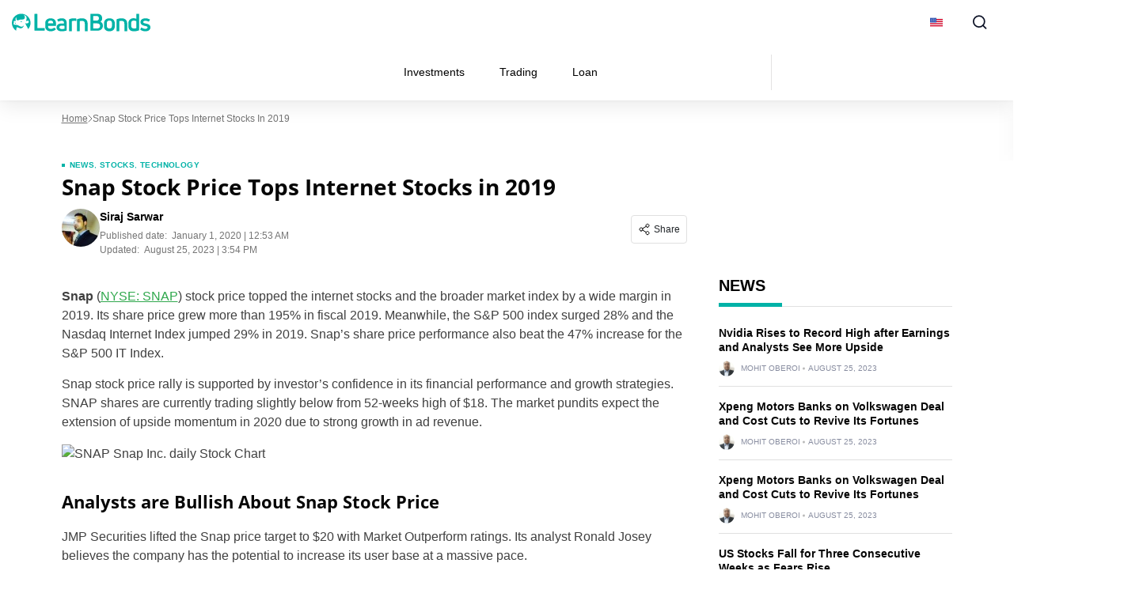

--- FILE ---
content_type: text/html; charset=UTF-8
request_url: https://learnbonds.com/snap-stock-price-tops-internet-stocks-in-2019/
body_size: 39331
content:
<!doctype html>
<html lang="en-US">
  <head><meta charset="utf-8"><script>if(navigator.userAgent.match(/MSIE|Internet Explorer/i)||navigator.userAgent.match(/Trident\/7\..*?rv:11/i)){var href=document.location.href;if(!href.match(/[?&]nowprocket/)){if(href.indexOf("?")==-1){if(href.indexOf("#")==-1){document.location.href=href+"?nowprocket=1"}else{document.location.href=href.replace("#","?nowprocket=1#")}}else{if(href.indexOf("#")==-1){document.location.href=href+"&nowprocket=1"}else{document.location.href=href.replace("#","&nowprocket=1#")}}}}</script><script>(()=>{class RocketLazyLoadScripts{constructor(){this.v="2.0.4",this.userEvents=["keydown","keyup","mousedown","mouseup","mousemove","mouseover","mouseout","touchmove","touchstart","touchend","touchcancel","wheel","click","dblclick","input"],this.attributeEvents=["onblur","onclick","oncontextmenu","ondblclick","onfocus","onmousedown","onmouseenter","onmouseleave","onmousemove","onmouseout","onmouseover","onmouseup","onmousewheel","onscroll","onsubmit"]}async t(){this.i(),this.o(),/iP(ad|hone)/.test(navigator.userAgent)&&this.h(),this.u(),this.l(this),this.m(),this.k(this),this.p(this),this._(),await Promise.all([this.R(),this.L()]),this.lastBreath=Date.now(),this.S(this),this.P(),this.D(),this.O(),this.M(),await this.C(this.delayedScripts.normal),await this.C(this.delayedScripts.defer),await this.C(this.delayedScripts.async),await this.T(),await this.F(),await this.j(),await this.A(),window.dispatchEvent(new Event("rocket-allScriptsLoaded")),this.everythingLoaded=!0,this.lastTouchEnd&&await new Promise(t=>setTimeout(t,500-Date.now()+this.lastTouchEnd)),this.I(),this.H(),this.U(),this.W()}i(){this.CSPIssue=sessionStorage.getItem("rocketCSPIssue"),document.addEventListener("securitypolicyviolation",t=>{this.CSPIssue||"script-src-elem"!==t.violatedDirective||"data"!==t.blockedURI||(this.CSPIssue=!0,sessionStorage.setItem("rocketCSPIssue",!0))},{isRocket:!0})}o(){window.addEventListener("pageshow",t=>{this.persisted=t.persisted,this.realWindowLoadedFired=!0},{isRocket:!0}),window.addEventListener("pagehide",()=>{this.onFirstUserAction=null},{isRocket:!0})}h(){let t;function e(e){t=e}window.addEventListener("touchstart",e,{isRocket:!0}),window.addEventListener("touchend",function i(o){o.changedTouches[0]&&t.changedTouches[0]&&Math.abs(o.changedTouches[0].pageX-t.changedTouches[0].pageX)<10&&Math.abs(o.changedTouches[0].pageY-t.changedTouches[0].pageY)<10&&o.timeStamp-t.timeStamp<200&&(window.removeEventListener("touchstart",e,{isRocket:!0}),window.removeEventListener("touchend",i,{isRocket:!0}),"INPUT"===o.target.tagName&&"text"===o.target.type||(o.target.dispatchEvent(new TouchEvent("touchend",{target:o.target,bubbles:!0})),o.target.dispatchEvent(new MouseEvent("mouseover",{target:o.target,bubbles:!0})),o.target.dispatchEvent(new PointerEvent("click",{target:o.target,bubbles:!0,cancelable:!0,detail:1,clientX:o.changedTouches[0].clientX,clientY:o.changedTouches[0].clientY})),event.preventDefault()))},{isRocket:!0})}q(t){this.userActionTriggered||("mousemove"!==t.type||this.firstMousemoveIgnored?"keyup"===t.type||"mouseover"===t.type||"mouseout"===t.type||(this.userActionTriggered=!0,this.onFirstUserAction&&this.onFirstUserAction()):this.firstMousemoveIgnored=!0),"click"===t.type&&t.preventDefault(),t.stopPropagation(),t.stopImmediatePropagation(),"touchstart"===this.lastEvent&&"touchend"===t.type&&(this.lastTouchEnd=Date.now()),"click"===t.type&&(this.lastTouchEnd=0),this.lastEvent=t.type,t.composedPath&&t.composedPath()[0].getRootNode()instanceof ShadowRoot&&(t.rocketTarget=t.composedPath()[0]),this.savedUserEvents.push(t)}u(){this.savedUserEvents=[],this.userEventHandler=this.q.bind(this),this.userEvents.forEach(t=>window.addEventListener(t,this.userEventHandler,{passive:!1,isRocket:!0})),document.addEventListener("visibilitychange",this.userEventHandler,{isRocket:!0})}U(){this.userEvents.forEach(t=>window.removeEventListener(t,this.userEventHandler,{passive:!1,isRocket:!0})),document.removeEventListener("visibilitychange",this.userEventHandler,{isRocket:!0}),this.savedUserEvents.forEach(t=>{(t.rocketTarget||t.target).dispatchEvent(new window[t.constructor.name](t.type,t))})}m(){const t="return false",e=Array.from(this.attributeEvents,t=>"data-rocket-"+t),i="["+this.attributeEvents.join("],[")+"]",o="[data-rocket-"+this.attributeEvents.join("],[data-rocket-")+"]",s=(e,i,o)=>{o&&o!==t&&(e.setAttribute("data-rocket-"+i,o),e["rocket"+i]=new Function("event",o),e.setAttribute(i,t))};new MutationObserver(t=>{for(const n of t)"attributes"===n.type&&(n.attributeName.startsWith("data-rocket-")||this.everythingLoaded?n.attributeName.startsWith("data-rocket-")&&this.everythingLoaded&&this.N(n.target,n.attributeName.substring(12)):s(n.target,n.attributeName,n.target.getAttribute(n.attributeName))),"childList"===n.type&&n.addedNodes.forEach(t=>{if(t.nodeType===Node.ELEMENT_NODE)if(this.everythingLoaded)for(const i of[t,...t.querySelectorAll(o)])for(const t of i.getAttributeNames())e.includes(t)&&this.N(i,t.substring(12));else for(const e of[t,...t.querySelectorAll(i)])for(const t of e.getAttributeNames())this.attributeEvents.includes(t)&&s(e,t,e.getAttribute(t))})}).observe(document,{subtree:!0,childList:!0,attributeFilter:[...this.attributeEvents,...e]})}I(){this.attributeEvents.forEach(t=>{document.querySelectorAll("[data-rocket-"+t+"]").forEach(e=>{this.N(e,t)})})}N(t,e){const i=t.getAttribute("data-rocket-"+e);i&&(t.setAttribute(e,i),t.removeAttribute("data-rocket-"+e))}k(t){Object.defineProperty(HTMLElement.prototype,"onclick",{get(){return this.rocketonclick||null},set(e){this.rocketonclick=e,this.setAttribute(t.everythingLoaded?"onclick":"data-rocket-onclick","this.rocketonclick(event)")}})}S(t){function e(e,i){let o=e[i];e[i]=null,Object.defineProperty(e,i,{get:()=>o,set(s){t.everythingLoaded?o=s:e["rocket"+i]=o=s}})}e(document,"onreadystatechange"),e(window,"onload"),e(window,"onpageshow");try{Object.defineProperty(document,"readyState",{get:()=>t.rocketReadyState,set(e){t.rocketReadyState=e},configurable:!0}),document.readyState="loading"}catch(t){console.log("WPRocket DJE readyState conflict, bypassing")}}l(t){this.originalAddEventListener=EventTarget.prototype.addEventListener,this.originalRemoveEventListener=EventTarget.prototype.removeEventListener,this.savedEventListeners=[],EventTarget.prototype.addEventListener=function(e,i,o){o&&o.isRocket||!t.B(e,this)&&!t.userEvents.includes(e)||t.B(e,this)&&!t.userActionTriggered||e.startsWith("rocket-")||t.everythingLoaded?t.originalAddEventListener.call(this,e,i,o):(t.savedEventListeners.push({target:this,remove:!1,type:e,func:i,options:o}),"mouseenter"!==e&&"mouseleave"!==e||t.originalAddEventListener.call(this,e,t.savedUserEvents.push,o))},EventTarget.prototype.removeEventListener=function(e,i,o){o&&o.isRocket||!t.B(e,this)&&!t.userEvents.includes(e)||t.B(e,this)&&!t.userActionTriggered||e.startsWith("rocket-")||t.everythingLoaded?t.originalRemoveEventListener.call(this,e,i,o):t.savedEventListeners.push({target:this,remove:!0,type:e,func:i,options:o})}}J(t,e){this.savedEventListeners=this.savedEventListeners.filter(i=>{let o=i.type,s=i.target||window;return e!==o||t!==s||(this.B(o,s)&&(i.type="rocket-"+o),this.$(i),!1)})}H(){EventTarget.prototype.addEventListener=this.originalAddEventListener,EventTarget.prototype.removeEventListener=this.originalRemoveEventListener,this.savedEventListeners.forEach(t=>this.$(t))}$(t){t.remove?this.originalRemoveEventListener.call(t.target,t.type,t.func,t.options):this.originalAddEventListener.call(t.target,t.type,t.func,t.options)}p(t){let e;function i(e){return t.everythingLoaded?e:e.split(" ").map(t=>"load"===t||t.startsWith("load.")?"rocket-jquery-load":t).join(" ")}function o(o){function s(e){const s=o.fn[e];o.fn[e]=o.fn.init.prototype[e]=function(){return this[0]===window&&t.userActionTriggered&&("string"==typeof arguments[0]||arguments[0]instanceof String?arguments[0]=i(arguments[0]):"object"==typeof arguments[0]&&Object.keys(arguments[0]).forEach(t=>{const e=arguments[0][t];delete arguments[0][t],arguments[0][i(t)]=e})),s.apply(this,arguments),this}}if(o&&o.fn&&!t.allJQueries.includes(o)){const e={DOMContentLoaded:[],"rocket-DOMContentLoaded":[]};for(const t in e)document.addEventListener(t,()=>{e[t].forEach(t=>t())},{isRocket:!0});o.fn.ready=o.fn.init.prototype.ready=function(i){function s(){parseInt(o.fn.jquery)>2?setTimeout(()=>i.bind(document)(o)):i.bind(document)(o)}return"function"==typeof i&&(t.realDomReadyFired?!t.userActionTriggered||t.fauxDomReadyFired?s():e["rocket-DOMContentLoaded"].push(s):e.DOMContentLoaded.push(s)),o([])},s("on"),s("one"),s("off"),t.allJQueries.push(o)}e=o}t.allJQueries=[],o(window.jQuery),Object.defineProperty(window,"jQuery",{get:()=>e,set(t){o(t)}})}P(){const t=new Map;document.write=document.writeln=function(e){const i=document.currentScript,o=document.createRange(),s=i.parentElement;let n=t.get(i);void 0===n&&(n=i.nextSibling,t.set(i,n));const c=document.createDocumentFragment();o.setStart(c,0),c.appendChild(o.createContextualFragment(e)),s.insertBefore(c,n)}}async R(){return new Promise(t=>{this.userActionTriggered?t():this.onFirstUserAction=t})}async L(){return new Promise(t=>{document.addEventListener("DOMContentLoaded",()=>{this.realDomReadyFired=!0,t()},{isRocket:!0})})}async j(){return this.realWindowLoadedFired?Promise.resolve():new Promise(t=>{window.addEventListener("load",t,{isRocket:!0})})}M(){this.pendingScripts=[];this.scriptsMutationObserver=new MutationObserver(t=>{for(const e of t)e.addedNodes.forEach(t=>{"SCRIPT"!==t.tagName||t.noModule||t.isWPRocket||this.pendingScripts.push({script:t,promise:new Promise(e=>{const i=()=>{const i=this.pendingScripts.findIndex(e=>e.script===t);i>=0&&this.pendingScripts.splice(i,1),e()};t.addEventListener("load",i,{isRocket:!0}),t.addEventListener("error",i,{isRocket:!0}),setTimeout(i,1e3)})})})}),this.scriptsMutationObserver.observe(document,{childList:!0,subtree:!0})}async F(){await this.X(),this.pendingScripts.length?(await this.pendingScripts[0].promise,await this.F()):this.scriptsMutationObserver.disconnect()}D(){this.delayedScripts={normal:[],async:[],defer:[]},document.querySelectorAll("script[type$=rocketlazyloadscript]").forEach(t=>{t.hasAttribute("data-rocket-src")?t.hasAttribute("async")&&!1!==t.async?this.delayedScripts.async.push(t):t.hasAttribute("defer")&&!1!==t.defer||"module"===t.getAttribute("data-rocket-type")?this.delayedScripts.defer.push(t):this.delayedScripts.normal.push(t):this.delayedScripts.normal.push(t)})}async _(){await this.L();let t=[];document.querySelectorAll("script[type$=rocketlazyloadscript][data-rocket-src]").forEach(e=>{let i=e.getAttribute("data-rocket-src");if(i&&!i.startsWith("data:")){i.startsWith("//")&&(i=location.protocol+i);try{const o=new URL(i).origin;o!==location.origin&&t.push({src:o,crossOrigin:e.crossOrigin||"module"===e.getAttribute("data-rocket-type")})}catch(t){}}}),t=[...new Map(t.map(t=>[JSON.stringify(t),t])).values()],this.Y(t,"preconnect")}async G(t){if(await this.K(),!0!==t.noModule||!("noModule"in HTMLScriptElement.prototype))return new Promise(e=>{let i;function o(){(i||t).setAttribute("data-rocket-status","executed"),e()}try{if(navigator.userAgent.includes("Firefox/")||""===navigator.vendor||this.CSPIssue)i=document.createElement("script"),[...t.attributes].forEach(t=>{let e=t.nodeName;"type"!==e&&("data-rocket-type"===e&&(e="type"),"data-rocket-src"===e&&(e="src"),i.setAttribute(e,t.nodeValue))}),t.text&&(i.text=t.text),t.nonce&&(i.nonce=t.nonce),i.hasAttribute("src")?(i.addEventListener("load",o,{isRocket:!0}),i.addEventListener("error",()=>{i.setAttribute("data-rocket-status","failed-network"),e()},{isRocket:!0}),setTimeout(()=>{i.isConnected||e()},1)):(i.text=t.text,o()),i.isWPRocket=!0,t.parentNode.replaceChild(i,t);else{const i=t.getAttribute("data-rocket-type"),s=t.getAttribute("data-rocket-src");i?(t.type=i,t.removeAttribute("data-rocket-type")):t.removeAttribute("type"),t.addEventListener("load",o,{isRocket:!0}),t.addEventListener("error",i=>{this.CSPIssue&&i.target.src.startsWith("data:")?(console.log("WPRocket: CSP fallback activated"),t.removeAttribute("src"),this.G(t).then(e)):(t.setAttribute("data-rocket-status","failed-network"),e())},{isRocket:!0}),s?(t.fetchPriority="high",t.removeAttribute("data-rocket-src"),t.src=s):t.src="data:text/javascript;base64,"+window.btoa(unescape(encodeURIComponent(t.text)))}}catch(i){t.setAttribute("data-rocket-status","failed-transform"),e()}});t.setAttribute("data-rocket-status","skipped")}async C(t){const e=t.shift();return e?(e.isConnected&&await this.G(e),this.C(t)):Promise.resolve()}O(){this.Y([...this.delayedScripts.normal,...this.delayedScripts.defer,...this.delayedScripts.async],"preload")}Y(t,e){this.trash=this.trash||[];let i=!0;var o=document.createDocumentFragment();t.forEach(t=>{const s=t.getAttribute&&t.getAttribute("data-rocket-src")||t.src;if(s&&!s.startsWith("data:")){const n=document.createElement("link");n.href=s,n.rel=e,"preconnect"!==e&&(n.as="script",n.fetchPriority=i?"high":"low"),t.getAttribute&&"module"===t.getAttribute("data-rocket-type")&&(n.crossOrigin=!0),t.crossOrigin&&(n.crossOrigin=t.crossOrigin),t.integrity&&(n.integrity=t.integrity),t.nonce&&(n.nonce=t.nonce),o.appendChild(n),this.trash.push(n),i=!1}}),document.head.appendChild(o)}W(){this.trash.forEach(t=>t.remove())}async T(){try{document.readyState="interactive"}catch(t){}this.fauxDomReadyFired=!0;try{await this.K(),this.J(document,"readystatechange"),document.dispatchEvent(new Event("rocket-readystatechange")),await this.K(),document.rocketonreadystatechange&&document.rocketonreadystatechange(),await this.K(),this.J(document,"DOMContentLoaded"),document.dispatchEvent(new Event("rocket-DOMContentLoaded")),await this.K(),this.J(window,"DOMContentLoaded"),window.dispatchEvent(new Event("rocket-DOMContentLoaded"))}catch(t){console.error(t)}}async A(){try{document.readyState="complete"}catch(t){}try{await this.K(),this.J(document,"readystatechange"),document.dispatchEvent(new Event("rocket-readystatechange")),await this.K(),document.rocketonreadystatechange&&document.rocketonreadystatechange(),await this.K(),this.J(window,"load"),window.dispatchEvent(new Event("rocket-load")),await this.K(),window.rocketonload&&window.rocketonload(),await this.K(),this.allJQueries.forEach(t=>t(window).trigger("rocket-jquery-load")),await this.K(),this.J(window,"pageshow");const t=new Event("rocket-pageshow");t.persisted=this.persisted,window.dispatchEvent(t),await this.K(),window.rocketonpageshow&&window.rocketonpageshow({persisted:this.persisted})}catch(t){console.error(t)}}async K(){Date.now()-this.lastBreath>45&&(await this.X(),this.lastBreath=Date.now())}async X(){return document.hidden?new Promise(t=>setTimeout(t)):new Promise(t=>requestAnimationFrame(t))}B(t,e){return e===document&&"readystatechange"===t||(e===document&&"DOMContentLoaded"===t||(e===window&&"DOMContentLoaded"===t||(e===window&&"load"===t||e===window&&"pageshow"===t)))}static run(){(new RocketLazyLoadScripts).t()}}RocketLazyLoadScripts.run()})();</script>
    
    <meta name="viewport" content="width=device-width, initial-scale=1">
    <link rel="apple-touch-icon" sizes="180x180" href="https://learnbonds.com/wp-content/themes/sage/resources/images/favicon/learnbonds/apple-touch-icon.png">
<link rel="icon" type="image/png" sizes="32x32" href="https://learnbonds.com/wp-content/themes/sage/resources/images/favicon/learnbonds/favicon-32x32.png">
<link rel="icon" type="image/png" sizes="16x16" href="https://learnbonds.com/wp-content/themes/sage/resources/images/favicon/learnbonds/favicon-16x16.png">
<meta name="theme-color" content="#ffffff"><style id="rc-font-include">
  @font-face {
      font-family: 'Open Sans';
      src: url('https://learnbonds.com/wp-content/themes/sage/resources/fonts/open-sans-400.woff2') format('woff2'),
          url('https://learnbonds.com/wp-content/themes/sage/resources/fonts/open-sans-400.woff') format('woff');
      font-weight: normal;
      font-style: normal;
    font-display: swap;
  }

  @font-face {
    font-family: 'Open Sans';
    src: url('https://learnbonds.com/wp-content/themes/sage/resources/fonts/open-sans-700.woff2') format('woff2'),
    url('https://learnbonds.com/wp-content/themes/sage/resources/fonts/open-sans-700.woff') format('woff');
    font-weight: 700;
    font-style: normal;
    font-display: swap;
  }
</style>
<script type="rocketlazyloadscript" data-rocket-type="text/javascript">(function (w, d, s, l, i) {
        w[l] = w[l] || [];
        w[l].push({
            'gtm.start':
                new Date().getTime(), event: 'gtm.js'
        });
        var f = d.getElementsByTagName(s)[0],
            j = d.createElement(s), dl = l !== 'dataLayer' ? '&l=' + l : '';
        j.async = true;
        j.src =
            'https://www.googletagmanager.com/gtm.js?id=' + i + dl;
        f.parentNode.insertBefore(j, f);
            })(window,document,'script','dataLayer','GTM-W4VJL3H');
</script><link rel="prefetch" href="/" as="document"><meta name='robots' content='index, follow, max-image-preview:large, max-snippet:-1, max-video-preview:-1' />
	<style>img:is([sizes="auto" i], [sizes^="auto," i]) { contain-intrinsic-size: 3000px 1500px }</style>
	
	<!-- This site is optimized with the Yoast SEO plugin v26.0 - https://yoast.com/wordpress/plugins/seo/ -->
	<title>Snap Stock Price Tops Internet Stocks in 2019 - LearnBonds.com</title>
	<meta name="description" content="Snap (NYSE: SNAP) stock price topped the internet stocks and the broader market index by a wide margin in 2019. Its share price grew more than 195% in" />
	<link rel="canonical" href="https://learnbonds.com/snap-stock-price-tops-internet-stocks-in-2019/" />
	<meta property="og:locale" content="en_US" />
	<meta property="og:type" content="article" />
	<meta property="og:title" content="Snap Stock Price Tops Internet Stocks in 2019 - LearnBonds.com" />
	<meta property="og:description" content="Snap (NYSE: SNAP) stock price topped the internet stocks and the broader market index by a wide margin in 2019. Its share price grew more than 195% in" />
	<meta property="og:url" content="https://learnbonds.com/snap-stock-price-tops-internet-stocks-in-2019/" />
	<meta property="og:site_name" content="LearnBonds.com" />
	<meta property="article:author" content="https://web.facebook.com/siraj.sarwar.9" />
	<meta property="article:published_time" content="2020-01-01T05:53:08+00:00" />
	<meta property="article:modified_time" content="2023-08-25T14:54:06+00:00" />
	<meta property="og:image" content="https://learnbonds.com/wp-content/uploads/2020/01/images.png" />
	<meta property="og:image:width" content="739" />
	<meta property="og:image:height" content="415" />
	<meta property="og:image:type" content="image/png" />
	<meta name="author" content="Siraj Sarwar" />
	<meta name="twitter:card" content="summary_large_image" />
	<meta name="twitter:label1" content="Written by" />
	<meta name="twitter:data1" content="Siraj Sarwar" />
	<meta name="twitter:label2" content="Est. reading time" />
	<meta name="twitter:data2" content="2 minutes" />
	<script type="application/ld+json" class="yoast-schema-graph">{"@context":"https://schema.org","@graph":[{"@type":"Article","@id":"https://learnbonds.com/snap-stock-price-tops-internet-stocks-in-2019/#article","isPartOf":{"@id":"https://learnbonds.com/snap-stock-price-tops-internet-stocks-in-2019/"},"author":{"name":"Siraj Sarwar","@id":"https://learnbonds.com/#/schema/person/f8b066ea2fb386509c19b10eaf9e2215"},"headline":"Snap Stock Price Tops Internet Stocks in 2019","datePublished":"2020-01-01T05:53:08+00:00","dateModified":"2023-08-25T14:54:06+00:00","mainEntityOfPage":{"@id":"https://learnbonds.com/snap-stock-price-tops-internet-stocks-in-2019/"},"wordCount":340,"publisher":{"@id":"https://learnbonds.com/#organization"},"image":{"@id":"https://learnbonds.com/snap-stock-price-tops-internet-stocks-in-2019/#primaryimage"},"thumbnailUrl":"https://learnbonds.com/wp-content/uploads/2020/01/images.png","keywords":["SNAP","SNAP shares","Snap Stock Price"],"articleSection":["News","Stocks","Technology"],"inLanguage":"en-US"},{"@type":"WebPage","@id":"https://learnbonds.com/snap-stock-price-tops-internet-stocks-in-2019/","url":"https://learnbonds.com/snap-stock-price-tops-internet-stocks-in-2019/","name":"Snap Stock Price Tops Internet Stocks in 2019 - LearnBonds.com","isPartOf":{"@id":"https://learnbonds.com/#website"},"primaryImageOfPage":{"@id":"https://learnbonds.com/snap-stock-price-tops-internet-stocks-in-2019/#primaryimage"},"image":{"@id":"https://learnbonds.com/snap-stock-price-tops-internet-stocks-in-2019/#primaryimage"},"thumbnailUrl":"https://learnbonds.com/wp-content/uploads/2020/01/images.png","datePublished":"2020-01-01T05:53:08+00:00","dateModified":"2023-08-25T14:54:06+00:00","description":"Snap (NYSE: SNAP) stock price topped the internet stocks and the broader market index by a wide margin in 2019. Its share price grew more than 195% in","breadcrumb":{"@id":"https://learnbonds.com/snap-stock-price-tops-internet-stocks-in-2019/#breadcrumb"},"inLanguage":"en-US","potentialAction":[{"@type":"ReadAction","target":["https://learnbonds.com/snap-stock-price-tops-internet-stocks-in-2019/"]}]},{"@type":"ImageObject","inLanguage":"en-US","@id":"https://learnbonds.com/snap-stock-price-tops-internet-stocks-in-2019/#primaryimage","url":"https://learnbonds.com/wp-content/uploads/2020/01/images.png","contentUrl":"https://learnbonds.com/wp-content/uploads/2020/01/images.png","width":739,"height":415,"caption":"Snap stock price"},{"@type":"BreadcrumbList","@id":"https://learnbonds.com/snap-stock-price-tops-internet-stocks-in-2019/#breadcrumb","itemListElement":[{"@type":"ListItem","position":1,"name":"Home","item":"https://learnbonds.com/"},{"@type":"ListItem","position":2,"name":"Snap Stock Price Tops Internet Stocks in 2019"}]},{"@type":"WebSite","@id":"https://learnbonds.com/#website","url":"https://learnbonds.com/","name":"LearnBonds.com","description":"P2P Lending, Bonds and Finance News","publisher":{"@id":"https://learnbonds.com/#organization"},"potentialAction":[{"@type":"SearchAction","target":{"@type":"EntryPoint","urlTemplate":"https://learnbonds.com/?s={search_term_string}"},"query-input":{"@type":"PropertyValueSpecification","valueRequired":true,"valueName":"search_term_string"}}],"inLanguage":"en-US"},{"@type":"Organization","@id":"https://learnbonds.com/#organization","name":"BuyShares.co.uk","url":"https://learnbonds.com/","logo":{"@type":"ImageObject","inLanguage":"en-US","@id":"https://learnbonds.com/#/schema/logo/image/","url":"","contentUrl":"","caption":"BuyShares.co.uk"},"image":{"@id":"https://learnbonds.com/#/schema/logo/image/"}},{"@type":"Person","@id":"https://learnbonds.com/#/schema/person/f8b066ea2fb386509c19b10eaf9e2215","name":"Siraj Sarwar","image":{"@type":"ImageObject","inLanguage":"en-US","@id":"https://learnbonds.com/#/schema/person/image/","url":"https://secure.gravatar.com/avatar/461afd832b6d9153ac8cc57164a531e97efab35ec7e33011572d94b516237470?s=96&d=wp_user_avatar&r=g","contentUrl":"https://secure.gravatar.com/avatar/461afd832b6d9153ac8cc57164a531e97efab35ec7e33011572d94b516237470?s=96&d=wp_user_avatar&r=g","caption":"Siraj Sarwar"},"description":"Based in Saudi Arabia, Siraj has a strong understanding of and passion for accounting and finance. He has worked for international clients for many years on several projects related to the stock market, equity research and other business, accounting and finance related projects. Siraj is a published financial analyst on the world's leading websites including SeekingAlpha, TheStreet, MSN, and others.","sameAs":["https://web.facebook.com/siraj.sarwar.9","https://www.linkedin.com/in/siraj-sarwar-1659007a/?originalSubdomain=pk"],"url":"https://learnbonds.com/author/siraj-sarwar/"}]}</script>
	<!-- / Yoast SEO plugin. -->


<!-- learnbonds.com is managing ads with Advanced Ads 2.0.12 – https://wpadvancedads.com/ --><!--noptimize--><script type="rocketlazyloadscript" id="learn-ready">
			window.advanced_ads_ready=function(e,a){a=a||"complete";var d=function(e){return"interactive"===a?"loading"!==e:"complete"===e};d(document.readyState)?e():document.addEventListener("readystatechange",(function(a){d(a.target.readyState)&&e()}),{once:"interactive"===a})},window.advanced_ads_ready_queue=window.advanced_ads_ready_queue||[];		</script>
		<!--/noptimize--><link data-minify="1" rel='stylesheet' id='newfaq-content-frontend-css' href='https://learnbonds.com/wp-content/cache/min/1/wp-content/plugins/faq-content-webnow/newfaq-dist/blocks.style.build.css?ver=1759748846' media='all' />
<link data-minify="1" rel='stylesheet' id='structured-content-frontend-css' href='https://learnbonds.com/wp-content/cache/min/1/wp-content/plugins/structured-content/dist/blocks.style.build.css?ver=1759748846' media='all' />
<style id='wp-emoji-styles-inline-css'>

	img.wp-smiley, img.emoji {
		display: inline !important;
		border: none !important;
		box-shadow: none !important;
		height: 1em !important;
		width: 1em !important;
		margin: 0 0.07em !important;
		vertical-align: -0.1em !important;
		background: none !important;
		padding: 0 !important;
	}
</style>
<style id='global-styles-inline-css'>
:root{--wp--preset--aspect-ratio--square: 1;--wp--preset--aspect-ratio--4-3: 4/3;--wp--preset--aspect-ratio--3-4: 3/4;--wp--preset--aspect-ratio--3-2: 3/2;--wp--preset--aspect-ratio--2-3: 2/3;--wp--preset--aspect-ratio--16-9: 16/9;--wp--preset--aspect-ratio--9-16: 9/16;--wp--preset--color--black: #000;--wp--preset--color--cyan-bluish-gray: #abb8c3;--wp--preset--color--white: #fff;--wp--preset--color--pale-pink: #f78da7;--wp--preset--color--vivid-red: #cf2e2e;--wp--preset--color--luminous-vivid-orange: #ff6900;--wp--preset--color--luminous-vivid-amber: #fcb900;--wp--preset--color--light-green-cyan: #7bdcb5;--wp--preset--color--vivid-green-cyan: #00d084;--wp--preset--color--pale-cyan-blue: #8ed1fc;--wp--preset--color--vivid-cyan-blue: #0693e3;--wp--preset--color--vivid-purple: #9b51e0;--wp--preset--color--inherit: inherit;--wp--preset--color--current: currentcolor;--wp--preset--color--transparent: transparent;--wp--preset--color--slate-50: #f8fafc;--wp--preset--color--slate-100: #f1f5f9;--wp--preset--color--slate-200: #e2e8f0;--wp--preset--color--slate-300: #cbd5e1;--wp--preset--color--slate-400: #94a3b8;--wp--preset--color--slate-500: #64748b;--wp--preset--color--slate-600: #475569;--wp--preset--color--slate-700: #334155;--wp--preset--color--slate-800: #1e293b;--wp--preset--color--slate-900: #0f172a;--wp--preset--color--gray-50: #f9fafb;--wp--preset--color--gray-100: #f3f4f6;--wp--preset--color--gray-200: #e5e7eb;--wp--preset--color--gray-300: #d1d5db;--wp--preset--color--gray-400: #9ca3af;--wp--preset--color--gray-500: #6b7280;--wp--preset--color--gray-600: #4b5563;--wp--preset--color--gray-700: #374151;--wp--preset--color--gray-800: #1f2937;--wp--preset--color--gray-900: #111827;--wp--preset--color--zinc-50: #fafafa;--wp--preset--color--zinc-100: #f4f4f5;--wp--preset--color--zinc-200: #e4e4e7;--wp--preset--color--zinc-300: #d4d4d8;--wp--preset--color--zinc-400: #a1a1aa;--wp--preset--color--zinc-500: #71717a;--wp--preset--color--zinc-600: #52525b;--wp--preset--color--zinc-700: #3f3f46;--wp--preset--color--zinc-800: #27272a;--wp--preset--color--zinc-900: #18181b;--wp--preset--color--neutral-50: #fafafa;--wp--preset--color--neutral-100: #f5f5f5;--wp--preset--color--neutral-200: #e5e5e5;--wp--preset--color--neutral-300: #d4d4d4;--wp--preset--color--neutral-400: #a3a3a3;--wp--preset--color--neutral-500: #737373;--wp--preset--color--neutral-600: #525252;--wp--preset--color--neutral-700: #404040;--wp--preset--color--neutral-800: #262626;--wp--preset--color--neutral-900: #171717;--wp--preset--color--stone-50: #fafaf9;--wp--preset--color--stone-100: #f5f5f4;--wp--preset--color--stone-200: #e7e5e4;--wp--preset--color--stone-300: #d6d3d1;--wp--preset--color--stone-400: #a8a29e;--wp--preset--color--stone-500: #78716c;--wp--preset--color--stone-600: #57534e;--wp--preset--color--stone-700: #44403c;--wp--preset--color--stone-800: #292524;--wp--preset--color--stone-900: #1c1917;--wp--preset--color--red-50: #fef2f2;--wp--preset--color--red-100: #fee2e2;--wp--preset--color--red-200: #fecaca;--wp--preset--color--red-300: #fca5a5;--wp--preset--color--red-400: #f87171;--wp--preset--color--red-500: #ef4444;--wp--preset--color--red-600: #dc2626;--wp--preset--color--red-700: #b91c1c;--wp--preset--color--red-800: #991b1b;--wp--preset--color--red-900: #7f1d1d;--wp--preset--color--orange-50: #fff7ed;--wp--preset--color--orange-100: #ffedd5;--wp--preset--color--orange-200: #fed7aa;--wp--preset--color--orange-300: #fdba74;--wp--preset--color--orange-400: #fb923c;--wp--preset--color--orange-500: #f97316;--wp--preset--color--orange-600: #ea580c;--wp--preset--color--orange-700: #c2410c;--wp--preset--color--orange-800: #9a3412;--wp--preset--color--orange-900: #7c2d12;--wp--preset--color--amber-50: #fffbeb;--wp--preset--color--amber-100: #fef3c7;--wp--preset--color--amber-200: #fde68a;--wp--preset--color--amber-300: #fcd34d;--wp--preset--color--amber-400: #fbbf24;--wp--preset--color--amber-500: #f59e0b;--wp--preset--color--amber-600: #d97706;--wp--preset--color--amber-700: #b45309;--wp--preset--color--amber-800: #92400e;--wp--preset--color--amber-900: #78350f;--wp--preset--color--yellow-50: #fefce8;--wp--preset--color--yellow-100: #fef9c3;--wp--preset--color--yellow-200: #fef08a;--wp--preset--color--yellow-300: #fde047;--wp--preset--color--yellow-400: #facc15;--wp--preset--color--yellow-500: #eab308;--wp--preset--color--yellow-600: #ca8a04;--wp--preset--color--yellow-700: #a16207;--wp--preset--color--yellow-800: #854d0e;--wp--preset--color--yellow-900: #713f12;--wp--preset--color--lime-50: #f7fee7;--wp--preset--color--lime-100: #ecfccb;--wp--preset--color--lime-200: #d9f99d;--wp--preset--color--lime-300: #bef264;--wp--preset--color--lime-400: #a3e635;--wp--preset--color--lime-500: #84cc16;--wp--preset--color--lime-600: #65a30d;--wp--preset--color--lime-700: #4d7c0f;--wp--preset--color--lime-800: #3f6212;--wp--preset--color--lime-900: #365314;--wp--preset--color--green-50: #f0fdf4;--wp--preset--color--green-100: #dcfce7;--wp--preset--color--green-200: #bbf7d0;--wp--preset--color--green-300: #86efac;--wp--preset--color--green-400: #4ade80;--wp--preset--color--green-500: #22c55e;--wp--preset--color--green-600: #16a34a;--wp--preset--color--green-700: #15803d;--wp--preset--color--green-800: #166534;--wp--preset--color--green-900: #14532d;--wp--preset--color--emerald-50: #ecfdf5;--wp--preset--color--emerald-100: #d1fae5;--wp--preset--color--emerald-200: #a7f3d0;--wp--preset--color--emerald-300: #6ee7b7;--wp--preset--color--emerald-400: #34d399;--wp--preset--color--emerald-500: #10b981;--wp--preset--color--emerald-600: #059669;--wp--preset--color--emerald-700: #047857;--wp--preset--color--emerald-800: #065f46;--wp--preset--color--emerald-900: #064e3b;--wp--preset--color--teal-50: #f0fdfa;--wp--preset--color--teal-100: #ccfbf1;--wp--preset--color--teal-200: #99f6e4;--wp--preset--color--teal-300: #5eead4;--wp--preset--color--teal-400: #2dd4bf;--wp--preset--color--teal-500: #14b8a6;--wp--preset--color--teal-600: #0d9488;--wp--preset--color--teal-700: #0f766e;--wp--preset--color--teal-800: #115e59;--wp--preset--color--teal-900: #134e4a;--wp--preset--color--cyan-50: #ecfeff;--wp--preset--color--cyan-100: #cffafe;--wp--preset--color--cyan-200: #a5f3fc;--wp--preset--color--cyan-300: #67e8f9;--wp--preset--color--cyan-400: #22d3ee;--wp--preset--color--cyan-500: #06b6d4;--wp--preset--color--cyan-600: #0891b2;--wp--preset--color--cyan-700: #0e7490;--wp--preset--color--cyan-800: #155e75;--wp--preset--color--cyan-900: #164e63;--wp--preset--color--sky-50: #f0f9ff;--wp--preset--color--sky-100: #e0f2fe;--wp--preset--color--sky-200: #bae6fd;--wp--preset--color--sky-300: #7dd3fc;--wp--preset--color--sky-400: #38bdf8;--wp--preset--color--sky-500: #0ea5e9;--wp--preset--color--sky-600: #0284c7;--wp--preset--color--sky-700: #0369a1;--wp--preset--color--sky-800: #075985;--wp--preset--color--sky-900: #0c4a6e;--wp--preset--color--blue-50: #eff6ff;--wp--preset--color--blue-100: #dbeafe;--wp--preset--color--blue-200: #bfdbfe;--wp--preset--color--blue-300: #93c5fd;--wp--preset--color--blue-400: #60a5fa;--wp--preset--color--blue-500: #3b82f6;--wp--preset--color--blue-600: #2563eb;--wp--preset--color--blue-700: #1d4ed8;--wp--preset--color--blue-800: #1e40af;--wp--preset--color--blue-900: #1e3a8a;--wp--preset--color--indigo-50: #eef2ff;--wp--preset--color--indigo-100: #e0e7ff;--wp--preset--color--indigo-200: #c7d2fe;--wp--preset--color--indigo-300: #a5b4fc;--wp--preset--color--indigo-400: #818cf8;--wp--preset--color--indigo-500: #6366f1;--wp--preset--color--indigo-600: #4f46e5;--wp--preset--color--indigo-700: #4338ca;--wp--preset--color--indigo-800: #3730a3;--wp--preset--color--indigo-900: #312e81;--wp--preset--color--violet-50: #f5f3ff;--wp--preset--color--violet-100: #ede9fe;--wp--preset--color--violet-200: #ddd6fe;--wp--preset--color--violet-300: #c4b5fd;--wp--preset--color--violet-400: #a78bfa;--wp--preset--color--violet-500: #8b5cf6;--wp--preset--color--violet-600: #7c3aed;--wp--preset--color--violet-700: #6d28d9;--wp--preset--color--violet-800: #5b21b6;--wp--preset--color--violet-900: #4c1d95;--wp--preset--color--purple-50: #faf5ff;--wp--preset--color--purple-100: #f3e8ff;--wp--preset--color--purple-200: #e9d5ff;--wp--preset--color--purple-300: #d8b4fe;--wp--preset--color--purple-400: #c084fc;--wp--preset--color--purple-500: #a855f7;--wp--preset--color--purple-600: #9333ea;--wp--preset--color--purple-700: #7e22ce;--wp--preset--color--purple-800: #6b21a8;--wp--preset--color--purple-900: #581c87;--wp--preset--color--fuchsia-50: #fdf4ff;--wp--preset--color--fuchsia-100: #fae8ff;--wp--preset--color--fuchsia-200: #f5d0fe;--wp--preset--color--fuchsia-300: #f0abfc;--wp--preset--color--fuchsia-400: #e879f9;--wp--preset--color--fuchsia-500: #d946ef;--wp--preset--color--fuchsia-600: #c026d3;--wp--preset--color--fuchsia-700: #a21caf;--wp--preset--color--fuchsia-800: #86198f;--wp--preset--color--fuchsia-900: #701a75;--wp--preset--color--pink-50: #fdf2f8;--wp--preset--color--pink-100: #fce7f3;--wp--preset--color--pink-200: #fbcfe8;--wp--preset--color--pink-300: #f9a8d4;--wp--preset--color--pink-400: #f472b6;--wp--preset--color--pink-500: #ec4899;--wp--preset--color--pink-600: #db2777;--wp--preset--color--pink-700: #be185d;--wp--preset--color--pink-800: #9d174d;--wp--preset--color--pink-900: #831843;--wp--preset--color--rose-50: #fff1f2;--wp--preset--color--rose-100: #ffe4e6;--wp--preset--color--rose-200: #fecdd3;--wp--preset--color--rose-300: #fda4af;--wp--preset--color--rose-400: #fb7185;--wp--preset--color--rose-500: #f43f5e;--wp--preset--color--rose-600: #e11d48;--wp--preset--color--rose-700: #be123c;--wp--preset--color--rose-800: #9f1239;--wp--preset--color--rose-900: #881337;--wp--preset--gradient--vivid-cyan-blue-to-vivid-purple: linear-gradient(135deg,rgba(6,147,227,1) 0%,rgb(155,81,224) 100%);--wp--preset--gradient--light-green-cyan-to-vivid-green-cyan: linear-gradient(135deg,rgb(122,220,180) 0%,rgb(0,208,130) 100%);--wp--preset--gradient--luminous-vivid-amber-to-luminous-vivid-orange: linear-gradient(135deg,rgba(252,185,0,1) 0%,rgba(255,105,0,1) 100%);--wp--preset--gradient--luminous-vivid-orange-to-vivid-red: linear-gradient(135deg,rgba(255,105,0,1) 0%,rgb(207,46,46) 100%);--wp--preset--gradient--very-light-gray-to-cyan-bluish-gray: linear-gradient(135deg,rgb(238,238,238) 0%,rgb(169,184,195) 100%);--wp--preset--gradient--cool-to-warm-spectrum: linear-gradient(135deg,rgb(74,234,220) 0%,rgb(151,120,209) 20%,rgb(207,42,186) 40%,rgb(238,44,130) 60%,rgb(251,105,98) 80%,rgb(254,248,76) 100%);--wp--preset--gradient--blush-light-purple: linear-gradient(135deg,rgb(255,206,236) 0%,rgb(152,150,240) 100%);--wp--preset--gradient--blush-bordeaux: linear-gradient(135deg,rgb(254,205,165) 0%,rgb(254,45,45) 50%,rgb(107,0,62) 100%);--wp--preset--gradient--luminous-dusk: linear-gradient(135deg,rgb(255,203,112) 0%,rgb(199,81,192) 50%,rgb(65,88,208) 100%);--wp--preset--gradient--pale-ocean: linear-gradient(135deg,rgb(255,245,203) 0%,rgb(182,227,212) 50%,rgb(51,167,181) 100%);--wp--preset--gradient--electric-grass: linear-gradient(135deg,rgb(202,248,128) 0%,rgb(113,206,126) 100%);--wp--preset--gradient--midnight: linear-gradient(135deg,rgb(2,3,129) 0%,rgb(40,116,252) 100%);--wp--preset--font-size--small: 13px;--wp--preset--font-size--medium: 20px;--wp--preset--font-size--large: 36px;--wp--preset--font-size--x-large: 42px;--wp--preset--font-size--xs: 0.75rem;--wp--preset--font-size--sm: 0.875rem;--wp--preset--font-size--base: 1rem;--wp--preset--font-size--lg: 1.125rem;--wp--preset--font-size--xl: 1.25rem;--wp--preset--font-size--2-xl: 1.5rem;--wp--preset--font-size--3-xl: 1.875rem;--wp--preset--font-size--4-xl: 2.25rem;--wp--preset--font-size--5-xl: 3rem;--wp--preset--font-size--6-xl: 3.75rem;--wp--preset--font-size--7-xl: 4.5rem;--wp--preset--font-size--8-xl: 6rem;--wp--preset--font-size--9-xl: 8rem;--wp--preset--font-family--sans: ui-sans-serif,system-ui,-apple-system,BlinkMacSystemFont,"Segoe UI",Roboto,"Helvetica Neue",Arial,"Noto Sans",sans-serif,"Apple Color Emoji","Segoe UI Emoji","Segoe UI Symbol","Noto Color Emoji";--wp--preset--font-family--serif: ui-serif,Georgia,Cambria,"Times New Roman",Times,serif;--wp--preset--font-family--mono: ui-monospace,SFMono-Regular,Menlo,Monaco,Consolas,"Liberation Mono","Courier New",monospace;--wp--preset--spacing--20: 0.44rem;--wp--preset--spacing--30: 0.67rem;--wp--preset--spacing--40: 1rem;--wp--preset--spacing--50: 1.5rem;--wp--preset--spacing--60: 2.25rem;--wp--preset--spacing--70: 3.38rem;--wp--preset--spacing--80: 5.06rem;--wp--preset--shadow--natural: 6px 6px 9px rgba(0, 0, 0, 0.2);--wp--preset--shadow--deep: 12px 12px 50px rgba(0, 0, 0, 0.4);--wp--preset--shadow--sharp: 6px 6px 0px rgba(0, 0, 0, 0.2);--wp--preset--shadow--outlined: 6px 6px 0px -3px rgba(255, 255, 255, 1), 6px 6px rgba(0, 0, 0, 1);--wp--preset--shadow--crisp: 6px 6px 0px rgba(0, 0, 0, 1);}:where(body) { margin: 0; }.wp-site-blocks > .alignleft { float: left; margin-right: 2em; }.wp-site-blocks > .alignright { float: right; margin-left: 2em; }.wp-site-blocks > .aligncenter { justify-content: center; margin-left: auto; margin-right: auto; }:where(.is-layout-flex){gap: 0.5em;}:where(.is-layout-grid){gap: 0.5em;}.is-layout-flow > .alignleft{float: left;margin-inline-start: 0;margin-inline-end: 2em;}.is-layout-flow > .alignright{float: right;margin-inline-start: 2em;margin-inline-end: 0;}.is-layout-flow > .aligncenter{margin-left: auto !important;margin-right: auto !important;}.is-layout-constrained > .alignleft{float: left;margin-inline-start: 0;margin-inline-end: 2em;}.is-layout-constrained > .alignright{float: right;margin-inline-start: 2em;margin-inline-end: 0;}.is-layout-constrained > .aligncenter{margin-left: auto !important;margin-right: auto !important;}.is-layout-constrained > :where(:not(.alignleft):not(.alignright):not(.alignfull)){margin-left: auto !important;margin-right: auto !important;}body .is-layout-flex{display: flex;}.is-layout-flex{flex-wrap: wrap;align-items: center;}.is-layout-flex > :is(*, div){margin: 0;}body .is-layout-grid{display: grid;}.is-layout-grid > :is(*, div){margin: 0;}body{padding-top: 0px;padding-right: 0px;padding-bottom: 0px;padding-left: 0px;}a:where(:not(.wp-element-button)){text-decoration: underline;}:root :where(.wp-element-button, .wp-block-button__link){background-color: #32373c;border-width: 0;color: #fff;font-family: inherit;font-size: inherit;line-height: inherit;padding: calc(0.667em + 2px) calc(1.333em + 2px);text-decoration: none;}.has-black-color{color: var(--wp--preset--color--black) !important;}.has-cyan-bluish-gray-color{color: var(--wp--preset--color--cyan-bluish-gray) !important;}.has-white-color{color: var(--wp--preset--color--white) !important;}.has-pale-pink-color{color: var(--wp--preset--color--pale-pink) !important;}.has-vivid-red-color{color: var(--wp--preset--color--vivid-red) !important;}.has-luminous-vivid-orange-color{color: var(--wp--preset--color--luminous-vivid-orange) !important;}.has-luminous-vivid-amber-color{color: var(--wp--preset--color--luminous-vivid-amber) !important;}.has-light-green-cyan-color{color: var(--wp--preset--color--light-green-cyan) !important;}.has-vivid-green-cyan-color{color: var(--wp--preset--color--vivid-green-cyan) !important;}.has-pale-cyan-blue-color{color: var(--wp--preset--color--pale-cyan-blue) !important;}.has-vivid-cyan-blue-color{color: var(--wp--preset--color--vivid-cyan-blue) !important;}.has-vivid-purple-color{color: var(--wp--preset--color--vivid-purple) !important;}.has-inherit-color{color: var(--wp--preset--color--inherit) !important;}.has-current-color{color: var(--wp--preset--color--current) !important;}.has-transparent-color{color: var(--wp--preset--color--transparent) !important;}.has-slate-50-color{color: var(--wp--preset--color--slate-50) !important;}.has-slate-100-color{color: var(--wp--preset--color--slate-100) !important;}.has-slate-200-color{color: var(--wp--preset--color--slate-200) !important;}.has-slate-300-color{color: var(--wp--preset--color--slate-300) !important;}.has-slate-400-color{color: var(--wp--preset--color--slate-400) !important;}.has-slate-500-color{color: var(--wp--preset--color--slate-500) !important;}.has-slate-600-color{color: var(--wp--preset--color--slate-600) !important;}.has-slate-700-color{color: var(--wp--preset--color--slate-700) !important;}.has-slate-800-color{color: var(--wp--preset--color--slate-800) !important;}.has-slate-900-color{color: var(--wp--preset--color--slate-900) !important;}.has-gray-50-color{color: var(--wp--preset--color--gray-50) !important;}.has-gray-100-color{color: var(--wp--preset--color--gray-100) !important;}.has-gray-200-color{color: var(--wp--preset--color--gray-200) !important;}.has-gray-300-color{color: var(--wp--preset--color--gray-300) !important;}.has-gray-400-color{color: var(--wp--preset--color--gray-400) !important;}.has-gray-500-color{color: var(--wp--preset--color--gray-500) !important;}.has-gray-600-color{color: var(--wp--preset--color--gray-600) !important;}.has-gray-700-color{color: var(--wp--preset--color--gray-700) !important;}.has-gray-800-color{color: var(--wp--preset--color--gray-800) !important;}.has-gray-900-color{color: var(--wp--preset--color--gray-900) !important;}.has-zinc-50-color{color: var(--wp--preset--color--zinc-50) !important;}.has-zinc-100-color{color: var(--wp--preset--color--zinc-100) !important;}.has-zinc-200-color{color: var(--wp--preset--color--zinc-200) !important;}.has-zinc-300-color{color: var(--wp--preset--color--zinc-300) !important;}.has-zinc-400-color{color: var(--wp--preset--color--zinc-400) !important;}.has-zinc-500-color{color: var(--wp--preset--color--zinc-500) !important;}.has-zinc-600-color{color: var(--wp--preset--color--zinc-600) !important;}.has-zinc-700-color{color: var(--wp--preset--color--zinc-700) !important;}.has-zinc-800-color{color: var(--wp--preset--color--zinc-800) !important;}.has-zinc-900-color{color: var(--wp--preset--color--zinc-900) !important;}.has-neutral-50-color{color: var(--wp--preset--color--neutral-50) !important;}.has-neutral-100-color{color: var(--wp--preset--color--neutral-100) !important;}.has-neutral-200-color{color: var(--wp--preset--color--neutral-200) !important;}.has-neutral-300-color{color: var(--wp--preset--color--neutral-300) !important;}.has-neutral-400-color{color: var(--wp--preset--color--neutral-400) !important;}.has-neutral-500-color{color: var(--wp--preset--color--neutral-500) !important;}.has-neutral-600-color{color: var(--wp--preset--color--neutral-600) !important;}.has-neutral-700-color{color: var(--wp--preset--color--neutral-700) !important;}.has-neutral-800-color{color: var(--wp--preset--color--neutral-800) !important;}.has-neutral-900-color{color: var(--wp--preset--color--neutral-900) !important;}.has-stone-50-color{color: var(--wp--preset--color--stone-50) !important;}.has-stone-100-color{color: var(--wp--preset--color--stone-100) !important;}.has-stone-200-color{color: var(--wp--preset--color--stone-200) !important;}.has-stone-300-color{color: var(--wp--preset--color--stone-300) !important;}.has-stone-400-color{color: var(--wp--preset--color--stone-400) !important;}.has-stone-500-color{color: var(--wp--preset--color--stone-500) !important;}.has-stone-600-color{color: var(--wp--preset--color--stone-600) !important;}.has-stone-700-color{color: var(--wp--preset--color--stone-700) !important;}.has-stone-800-color{color: var(--wp--preset--color--stone-800) !important;}.has-stone-900-color{color: var(--wp--preset--color--stone-900) !important;}.has-red-50-color{color: var(--wp--preset--color--red-50) !important;}.has-red-100-color{color: var(--wp--preset--color--red-100) !important;}.has-red-200-color{color: var(--wp--preset--color--red-200) !important;}.has-red-300-color{color: var(--wp--preset--color--red-300) !important;}.has-red-400-color{color: var(--wp--preset--color--red-400) !important;}.has-red-500-color{color: var(--wp--preset--color--red-500) !important;}.has-red-600-color{color: var(--wp--preset--color--red-600) !important;}.has-red-700-color{color: var(--wp--preset--color--red-700) !important;}.has-red-800-color{color: var(--wp--preset--color--red-800) !important;}.has-red-900-color{color: var(--wp--preset--color--red-900) !important;}.has-orange-50-color{color: var(--wp--preset--color--orange-50) !important;}.has-orange-100-color{color: var(--wp--preset--color--orange-100) !important;}.has-orange-200-color{color: var(--wp--preset--color--orange-200) !important;}.has-orange-300-color{color: var(--wp--preset--color--orange-300) !important;}.has-orange-400-color{color: var(--wp--preset--color--orange-400) !important;}.has-orange-500-color{color: var(--wp--preset--color--orange-500) !important;}.has-orange-600-color{color: var(--wp--preset--color--orange-600) !important;}.has-orange-700-color{color: var(--wp--preset--color--orange-700) !important;}.has-orange-800-color{color: var(--wp--preset--color--orange-800) !important;}.has-orange-900-color{color: var(--wp--preset--color--orange-900) !important;}.has-amber-50-color{color: var(--wp--preset--color--amber-50) !important;}.has-amber-100-color{color: var(--wp--preset--color--amber-100) !important;}.has-amber-200-color{color: var(--wp--preset--color--amber-200) !important;}.has-amber-300-color{color: var(--wp--preset--color--amber-300) !important;}.has-amber-400-color{color: var(--wp--preset--color--amber-400) !important;}.has-amber-500-color{color: var(--wp--preset--color--amber-500) !important;}.has-amber-600-color{color: var(--wp--preset--color--amber-600) !important;}.has-amber-700-color{color: var(--wp--preset--color--amber-700) !important;}.has-amber-800-color{color: var(--wp--preset--color--amber-800) !important;}.has-amber-900-color{color: var(--wp--preset--color--amber-900) !important;}.has-yellow-50-color{color: var(--wp--preset--color--yellow-50) !important;}.has-yellow-100-color{color: var(--wp--preset--color--yellow-100) !important;}.has-yellow-200-color{color: var(--wp--preset--color--yellow-200) !important;}.has-yellow-300-color{color: var(--wp--preset--color--yellow-300) !important;}.has-yellow-400-color{color: var(--wp--preset--color--yellow-400) !important;}.has-yellow-500-color{color: var(--wp--preset--color--yellow-500) !important;}.has-yellow-600-color{color: var(--wp--preset--color--yellow-600) !important;}.has-yellow-700-color{color: var(--wp--preset--color--yellow-700) !important;}.has-yellow-800-color{color: var(--wp--preset--color--yellow-800) !important;}.has-yellow-900-color{color: var(--wp--preset--color--yellow-900) !important;}.has-lime-50-color{color: var(--wp--preset--color--lime-50) !important;}.has-lime-100-color{color: var(--wp--preset--color--lime-100) !important;}.has-lime-200-color{color: var(--wp--preset--color--lime-200) !important;}.has-lime-300-color{color: var(--wp--preset--color--lime-300) !important;}.has-lime-400-color{color: var(--wp--preset--color--lime-400) !important;}.has-lime-500-color{color: var(--wp--preset--color--lime-500) !important;}.has-lime-600-color{color: var(--wp--preset--color--lime-600) !important;}.has-lime-700-color{color: var(--wp--preset--color--lime-700) !important;}.has-lime-800-color{color: var(--wp--preset--color--lime-800) !important;}.has-lime-900-color{color: var(--wp--preset--color--lime-900) !important;}.has-green-50-color{color: var(--wp--preset--color--green-50) !important;}.has-green-100-color{color: var(--wp--preset--color--green-100) !important;}.has-green-200-color{color: var(--wp--preset--color--green-200) !important;}.has-green-300-color{color: var(--wp--preset--color--green-300) !important;}.has-green-400-color{color: var(--wp--preset--color--green-400) !important;}.has-green-500-color{color: var(--wp--preset--color--green-500) !important;}.has-green-600-color{color: var(--wp--preset--color--green-600) !important;}.has-green-700-color{color: var(--wp--preset--color--green-700) !important;}.has-green-800-color{color: var(--wp--preset--color--green-800) !important;}.has-green-900-color{color: var(--wp--preset--color--green-900) !important;}.has-emerald-50-color{color: var(--wp--preset--color--emerald-50) !important;}.has-emerald-100-color{color: var(--wp--preset--color--emerald-100) !important;}.has-emerald-200-color{color: var(--wp--preset--color--emerald-200) !important;}.has-emerald-300-color{color: var(--wp--preset--color--emerald-300) !important;}.has-emerald-400-color{color: var(--wp--preset--color--emerald-400) !important;}.has-emerald-500-color{color: var(--wp--preset--color--emerald-500) !important;}.has-emerald-600-color{color: var(--wp--preset--color--emerald-600) !important;}.has-emerald-700-color{color: var(--wp--preset--color--emerald-700) !important;}.has-emerald-800-color{color: var(--wp--preset--color--emerald-800) !important;}.has-emerald-900-color{color: var(--wp--preset--color--emerald-900) !important;}.has-teal-50-color{color: var(--wp--preset--color--teal-50) !important;}.has-teal-100-color{color: var(--wp--preset--color--teal-100) !important;}.has-teal-200-color{color: var(--wp--preset--color--teal-200) !important;}.has-teal-300-color{color: var(--wp--preset--color--teal-300) !important;}.has-teal-400-color{color: var(--wp--preset--color--teal-400) !important;}.has-teal-500-color{color: var(--wp--preset--color--teal-500) !important;}.has-teal-600-color{color: var(--wp--preset--color--teal-600) !important;}.has-teal-700-color{color: var(--wp--preset--color--teal-700) !important;}.has-teal-800-color{color: var(--wp--preset--color--teal-800) !important;}.has-teal-900-color{color: var(--wp--preset--color--teal-900) !important;}.has-cyan-50-color{color: var(--wp--preset--color--cyan-50) !important;}.has-cyan-100-color{color: var(--wp--preset--color--cyan-100) !important;}.has-cyan-200-color{color: var(--wp--preset--color--cyan-200) !important;}.has-cyan-300-color{color: var(--wp--preset--color--cyan-300) !important;}.has-cyan-400-color{color: var(--wp--preset--color--cyan-400) !important;}.has-cyan-500-color{color: var(--wp--preset--color--cyan-500) !important;}.has-cyan-600-color{color: var(--wp--preset--color--cyan-600) !important;}.has-cyan-700-color{color: var(--wp--preset--color--cyan-700) !important;}.has-cyan-800-color{color: var(--wp--preset--color--cyan-800) !important;}.has-cyan-900-color{color: var(--wp--preset--color--cyan-900) !important;}.has-sky-50-color{color: var(--wp--preset--color--sky-50) !important;}.has-sky-100-color{color: var(--wp--preset--color--sky-100) !important;}.has-sky-200-color{color: var(--wp--preset--color--sky-200) !important;}.has-sky-300-color{color: var(--wp--preset--color--sky-300) !important;}.has-sky-400-color{color: var(--wp--preset--color--sky-400) !important;}.has-sky-500-color{color: var(--wp--preset--color--sky-500) !important;}.has-sky-600-color{color: var(--wp--preset--color--sky-600) !important;}.has-sky-700-color{color: var(--wp--preset--color--sky-700) !important;}.has-sky-800-color{color: var(--wp--preset--color--sky-800) !important;}.has-sky-900-color{color: var(--wp--preset--color--sky-900) !important;}.has-blue-50-color{color: var(--wp--preset--color--blue-50) !important;}.has-blue-100-color{color: var(--wp--preset--color--blue-100) !important;}.has-blue-200-color{color: var(--wp--preset--color--blue-200) !important;}.has-blue-300-color{color: var(--wp--preset--color--blue-300) !important;}.has-blue-400-color{color: var(--wp--preset--color--blue-400) !important;}.has-blue-500-color{color: var(--wp--preset--color--blue-500) !important;}.has-blue-600-color{color: var(--wp--preset--color--blue-600) !important;}.has-blue-700-color{color: var(--wp--preset--color--blue-700) !important;}.has-blue-800-color{color: var(--wp--preset--color--blue-800) !important;}.has-blue-900-color{color: var(--wp--preset--color--blue-900) !important;}.has-indigo-50-color{color: var(--wp--preset--color--indigo-50) !important;}.has-indigo-100-color{color: var(--wp--preset--color--indigo-100) !important;}.has-indigo-200-color{color: var(--wp--preset--color--indigo-200) !important;}.has-indigo-300-color{color: var(--wp--preset--color--indigo-300) !important;}.has-indigo-400-color{color: var(--wp--preset--color--indigo-400) !important;}.has-indigo-500-color{color: var(--wp--preset--color--indigo-500) !important;}.has-indigo-600-color{color: var(--wp--preset--color--indigo-600) !important;}.has-indigo-700-color{color: var(--wp--preset--color--indigo-700) !important;}.has-indigo-800-color{color: var(--wp--preset--color--indigo-800) !important;}.has-indigo-900-color{color: var(--wp--preset--color--indigo-900) !important;}.has-violet-50-color{color: var(--wp--preset--color--violet-50) !important;}.has-violet-100-color{color: var(--wp--preset--color--violet-100) !important;}.has-violet-200-color{color: var(--wp--preset--color--violet-200) !important;}.has-violet-300-color{color: var(--wp--preset--color--violet-300) !important;}.has-violet-400-color{color: var(--wp--preset--color--violet-400) !important;}.has-violet-500-color{color: var(--wp--preset--color--violet-500) !important;}.has-violet-600-color{color: var(--wp--preset--color--violet-600) !important;}.has-violet-700-color{color: var(--wp--preset--color--violet-700) !important;}.has-violet-800-color{color: var(--wp--preset--color--violet-800) !important;}.has-violet-900-color{color: var(--wp--preset--color--violet-900) !important;}.has-purple-50-color{color: var(--wp--preset--color--purple-50) !important;}.has-purple-100-color{color: var(--wp--preset--color--purple-100) !important;}.has-purple-200-color{color: var(--wp--preset--color--purple-200) !important;}.has-purple-300-color{color: var(--wp--preset--color--purple-300) !important;}.has-purple-400-color{color: var(--wp--preset--color--purple-400) !important;}.has-purple-500-color{color: var(--wp--preset--color--purple-500) !important;}.has-purple-600-color{color: var(--wp--preset--color--purple-600) !important;}.has-purple-700-color{color: var(--wp--preset--color--purple-700) !important;}.has-purple-800-color{color: var(--wp--preset--color--purple-800) !important;}.has-purple-900-color{color: var(--wp--preset--color--purple-900) !important;}.has-fuchsia-50-color{color: var(--wp--preset--color--fuchsia-50) !important;}.has-fuchsia-100-color{color: var(--wp--preset--color--fuchsia-100) !important;}.has-fuchsia-200-color{color: var(--wp--preset--color--fuchsia-200) !important;}.has-fuchsia-300-color{color: var(--wp--preset--color--fuchsia-300) !important;}.has-fuchsia-400-color{color: var(--wp--preset--color--fuchsia-400) !important;}.has-fuchsia-500-color{color: var(--wp--preset--color--fuchsia-500) !important;}.has-fuchsia-600-color{color: var(--wp--preset--color--fuchsia-600) !important;}.has-fuchsia-700-color{color: var(--wp--preset--color--fuchsia-700) !important;}.has-fuchsia-800-color{color: var(--wp--preset--color--fuchsia-800) !important;}.has-fuchsia-900-color{color: var(--wp--preset--color--fuchsia-900) !important;}.has-pink-50-color{color: var(--wp--preset--color--pink-50) !important;}.has-pink-100-color{color: var(--wp--preset--color--pink-100) !important;}.has-pink-200-color{color: var(--wp--preset--color--pink-200) !important;}.has-pink-300-color{color: var(--wp--preset--color--pink-300) !important;}.has-pink-400-color{color: var(--wp--preset--color--pink-400) !important;}.has-pink-500-color{color: var(--wp--preset--color--pink-500) !important;}.has-pink-600-color{color: var(--wp--preset--color--pink-600) !important;}.has-pink-700-color{color: var(--wp--preset--color--pink-700) !important;}.has-pink-800-color{color: var(--wp--preset--color--pink-800) !important;}.has-pink-900-color{color: var(--wp--preset--color--pink-900) !important;}.has-rose-50-color{color: var(--wp--preset--color--rose-50) !important;}.has-rose-100-color{color: var(--wp--preset--color--rose-100) !important;}.has-rose-200-color{color: var(--wp--preset--color--rose-200) !important;}.has-rose-300-color{color: var(--wp--preset--color--rose-300) !important;}.has-rose-400-color{color: var(--wp--preset--color--rose-400) !important;}.has-rose-500-color{color: var(--wp--preset--color--rose-500) !important;}.has-rose-600-color{color: var(--wp--preset--color--rose-600) !important;}.has-rose-700-color{color: var(--wp--preset--color--rose-700) !important;}.has-rose-800-color{color: var(--wp--preset--color--rose-800) !important;}.has-rose-900-color{color: var(--wp--preset--color--rose-900) !important;}.has-black-background-color{background-color: var(--wp--preset--color--black) !important;}.has-cyan-bluish-gray-background-color{background-color: var(--wp--preset--color--cyan-bluish-gray) !important;}.has-white-background-color{background-color: var(--wp--preset--color--white) !important;}.has-pale-pink-background-color{background-color: var(--wp--preset--color--pale-pink) !important;}.has-vivid-red-background-color{background-color: var(--wp--preset--color--vivid-red) !important;}.has-luminous-vivid-orange-background-color{background-color: var(--wp--preset--color--luminous-vivid-orange) !important;}.has-luminous-vivid-amber-background-color{background-color: var(--wp--preset--color--luminous-vivid-amber) !important;}.has-light-green-cyan-background-color{background-color: var(--wp--preset--color--light-green-cyan) !important;}.has-vivid-green-cyan-background-color{background-color: var(--wp--preset--color--vivid-green-cyan) !important;}.has-pale-cyan-blue-background-color{background-color: var(--wp--preset--color--pale-cyan-blue) !important;}.has-vivid-cyan-blue-background-color{background-color: var(--wp--preset--color--vivid-cyan-blue) !important;}.has-vivid-purple-background-color{background-color: var(--wp--preset--color--vivid-purple) !important;}.has-inherit-background-color{background-color: var(--wp--preset--color--inherit) !important;}.has-current-background-color{background-color: var(--wp--preset--color--current) !important;}.has-transparent-background-color{background-color: var(--wp--preset--color--transparent) !important;}.has-slate-50-background-color{background-color: var(--wp--preset--color--slate-50) !important;}.has-slate-100-background-color{background-color: var(--wp--preset--color--slate-100) !important;}.has-slate-200-background-color{background-color: var(--wp--preset--color--slate-200) !important;}.has-slate-300-background-color{background-color: var(--wp--preset--color--slate-300) !important;}.has-slate-400-background-color{background-color: var(--wp--preset--color--slate-400) !important;}.has-slate-500-background-color{background-color: var(--wp--preset--color--slate-500) !important;}.has-slate-600-background-color{background-color: var(--wp--preset--color--slate-600) !important;}.has-slate-700-background-color{background-color: var(--wp--preset--color--slate-700) !important;}.has-slate-800-background-color{background-color: var(--wp--preset--color--slate-800) !important;}.has-slate-900-background-color{background-color: var(--wp--preset--color--slate-900) !important;}.has-gray-50-background-color{background-color: var(--wp--preset--color--gray-50) !important;}.has-gray-100-background-color{background-color: var(--wp--preset--color--gray-100) !important;}.has-gray-200-background-color{background-color: var(--wp--preset--color--gray-200) !important;}.has-gray-300-background-color{background-color: var(--wp--preset--color--gray-300) !important;}.has-gray-400-background-color{background-color: var(--wp--preset--color--gray-400) !important;}.has-gray-500-background-color{background-color: var(--wp--preset--color--gray-500) !important;}.has-gray-600-background-color{background-color: var(--wp--preset--color--gray-600) !important;}.has-gray-700-background-color{background-color: var(--wp--preset--color--gray-700) !important;}.has-gray-800-background-color{background-color: var(--wp--preset--color--gray-800) !important;}.has-gray-900-background-color{background-color: var(--wp--preset--color--gray-900) !important;}.has-zinc-50-background-color{background-color: var(--wp--preset--color--zinc-50) !important;}.has-zinc-100-background-color{background-color: var(--wp--preset--color--zinc-100) !important;}.has-zinc-200-background-color{background-color: var(--wp--preset--color--zinc-200) !important;}.has-zinc-300-background-color{background-color: var(--wp--preset--color--zinc-300) !important;}.has-zinc-400-background-color{background-color: var(--wp--preset--color--zinc-400) !important;}.has-zinc-500-background-color{background-color: var(--wp--preset--color--zinc-500) !important;}.has-zinc-600-background-color{background-color: var(--wp--preset--color--zinc-600) !important;}.has-zinc-700-background-color{background-color: var(--wp--preset--color--zinc-700) !important;}.has-zinc-800-background-color{background-color: var(--wp--preset--color--zinc-800) !important;}.has-zinc-900-background-color{background-color: var(--wp--preset--color--zinc-900) !important;}.has-neutral-50-background-color{background-color: var(--wp--preset--color--neutral-50) !important;}.has-neutral-100-background-color{background-color: var(--wp--preset--color--neutral-100) !important;}.has-neutral-200-background-color{background-color: var(--wp--preset--color--neutral-200) !important;}.has-neutral-300-background-color{background-color: var(--wp--preset--color--neutral-300) !important;}.has-neutral-400-background-color{background-color: var(--wp--preset--color--neutral-400) !important;}.has-neutral-500-background-color{background-color: var(--wp--preset--color--neutral-500) !important;}.has-neutral-600-background-color{background-color: var(--wp--preset--color--neutral-600) !important;}.has-neutral-700-background-color{background-color: var(--wp--preset--color--neutral-700) !important;}.has-neutral-800-background-color{background-color: var(--wp--preset--color--neutral-800) !important;}.has-neutral-900-background-color{background-color: var(--wp--preset--color--neutral-900) !important;}.has-stone-50-background-color{background-color: var(--wp--preset--color--stone-50) !important;}.has-stone-100-background-color{background-color: var(--wp--preset--color--stone-100) !important;}.has-stone-200-background-color{background-color: var(--wp--preset--color--stone-200) !important;}.has-stone-300-background-color{background-color: var(--wp--preset--color--stone-300) !important;}.has-stone-400-background-color{background-color: var(--wp--preset--color--stone-400) !important;}.has-stone-500-background-color{background-color: var(--wp--preset--color--stone-500) !important;}.has-stone-600-background-color{background-color: var(--wp--preset--color--stone-600) !important;}.has-stone-700-background-color{background-color: var(--wp--preset--color--stone-700) !important;}.has-stone-800-background-color{background-color: var(--wp--preset--color--stone-800) !important;}.has-stone-900-background-color{background-color: var(--wp--preset--color--stone-900) !important;}.has-red-50-background-color{background-color: var(--wp--preset--color--red-50) !important;}.has-red-100-background-color{background-color: var(--wp--preset--color--red-100) !important;}.has-red-200-background-color{background-color: var(--wp--preset--color--red-200) !important;}.has-red-300-background-color{background-color: var(--wp--preset--color--red-300) !important;}.has-red-400-background-color{background-color: var(--wp--preset--color--red-400) !important;}.has-red-500-background-color{background-color: var(--wp--preset--color--red-500) !important;}.has-red-600-background-color{background-color: var(--wp--preset--color--red-600) !important;}.has-red-700-background-color{background-color: var(--wp--preset--color--red-700) !important;}.has-red-800-background-color{background-color: var(--wp--preset--color--red-800) !important;}.has-red-900-background-color{background-color: var(--wp--preset--color--red-900) !important;}.has-orange-50-background-color{background-color: var(--wp--preset--color--orange-50) !important;}.has-orange-100-background-color{background-color: var(--wp--preset--color--orange-100) !important;}.has-orange-200-background-color{background-color: var(--wp--preset--color--orange-200) !important;}.has-orange-300-background-color{background-color: var(--wp--preset--color--orange-300) !important;}.has-orange-400-background-color{background-color: var(--wp--preset--color--orange-400) !important;}.has-orange-500-background-color{background-color: var(--wp--preset--color--orange-500) !important;}.has-orange-600-background-color{background-color: var(--wp--preset--color--orange-600) !important;}.has-orange-700-background-color{background-color: var(--wp--preset--color--orange-700) !important;}.has-orange-800-background-color{background-color: var(--wp--preset--color--orange-800) !important;}.has-orange-900-background-color{background-color: var(--wp--preset--color--orange-900) !important;}.has-amber-50-background-color{background-color: var(--wp--preset--color--amber-50) !important;}.has-amber-100-background-color{background-color: var(--wp--preset--color--amber-100) !important;}.has-amber-200-background-color{background-color: var(--wp--preset--color--amber-200) !important;}.has-amber-300-background-color{background-color: var(--wp--preset--color--amber-300) !important;}.has-amber-400-background-color{background-color: var(--wp--preset--color--amber-400) !important;}.has-amber-500-background-color{background-color: var(--wp--preset--color--amber-500) !important;}.has-amber-600-background-color{background-color: var(--wp--preset--color--amber-600) !important;}.has-amber-700-background-color{background-color: var(--wp--preset--color--amber-700) !important;}.has-amber-800-background-color{background-color: var(--wp--preset--color--amber-800) !important;}.has-amber-900-background-color{background-color: var(--wp--preset--color--amber-900) !important;}.has-yellow-50-background-color{background-color: var(--wp--preset--color--yellow-50) !important;}.has-yellow-100-background-color{background-color: var(--wp--preset--color--yellow-100) !important;}.has-yellow-200-background-color{background-color: var(--wp--preset--color--yellow-200) !important;}.has-yellow-300-background-color{background-color: var(--wp--preset--color--yellow-300) !important;}.has-yellow-400-background-color{background-color: var(--wp--preset--color--yellow-400) !important;}.has-yellow-500-background-color{background-color: var(--wp--preset--color--yellow-500) !important;}.has-yellow-600-background-color{background-color: var(--wp--preset--color--yellow-600) !important;}.has-yellow-700-background-color{background-color: var(--wp--preset--color--yellow-700) !important;}.has-yellow-800-background-color{background-color: var(--wp--preset--color--yellow-800) !important;}.has-yellow-900-background-color{background-color: var(--wp--preset--color--yellow-900) !important;}.has-lime-50-background-color{background-color: var(--wp--preset--color--lime-50) !important;}.has-lime-100-background-color{background-color: var(--wp--preset--color--lime-100) !important;}.has-lime-200-background-color{background-color: var(--wp--preset--color--lime-200) !important;}.has-lime-300-background-color{background-color: var(--wp--preset--color--lime-300) !important;}.has-lime-400-background-color{background-color: var(--wp--preset--color--lime-400) !important;}.has-lime-500-background-color{background-color: var(--wp--preset--color--lime-500) !important;}.has-lime-600-background-color{background-color: var(--wp--preset--color--lime-600) !important;}.has-lime-700-background-color{background-color: var(--wp--preset--color--lime-700) !important;}.has-lime-800-background-color{background-color: var(--wp--preset--color--lime-800) !important;}.has-lime-900-background-color{background-color: var(--wp--preset--color--lime-900) !important;}.has-green-50-background-color{background-color: var(--wp--preset--color--green-50) !important;}.has-green-100-background-color{background-color: var(--wp--preset--color--green-100) !important;}.has-green-200-background-color{background-color: var(--wp--preset--color--green-200) !important;}.has-green-300-background-color{background-color: var(--wp--preset--color--green-300) !important;}.has-green-400-background-color{background-color: var(--wp--preset--color--green-400) !important;}.has-green-500-background-color{background-color: var(--wp--preset--color--green-500) !important;}.has-green-600-background-color{background-color: var(--wp--preset--color--green-600) !important;}.has-green-700-background-color{background-color: var(--wp--preset--color--green-700) !important;}.has-green-800-background-color{background-color: var(--wp--preset--color--green-800) !important;}.has-green-900-background-color{background-color: var(--wp--preset--color--green-900) !important;}.has-emerald-50-background-color{background-color: var(--wp--preset--color--emerald-50) !important;}.has-emerald-100-background-color{background-color: var(--wp--preset--color--emerald-100) !important;}.has-emerald-200-background-color{background-color: var(--wp--preset--color--emerald-200) !important;}.has-emerald-300-background-color{background-color: var(--wp--preset--color--emerald-300) !important;}.has-emerald-400-background-color{background-color: var(--wp--preset--color--emerald-400) !important;}.has-emerald-500-background-color{background-color: var(--wp--preset--color--emerald-500) !important;}.has-emerald-600-background-color{background-color: var(--wp--preset--color--emerald-600) !important;}.has-emerald-700-background-color{background-color: var(--wp--preset--color--emerald-700) !important;}.has-emerald-800-background-color{background-color: var(--wp--preset--color--emerald-800) !important;}.has-emerald-900-background-color{background-color: var(--wp--preset--color--emerald-900) !important;}.has-teal-50-background-color{background-color: var(--wp--preset--color--teal-50) !important;}.has-teal-100-background-color{background-color: var(--wp--preset--color--teal-100) !important;}.has-teal-200-background-color{background-color: var(--wp--preset--color--teal-200) !important;}.has-teal-300-background-color{background-color: var(--wp--preset--color--teal-300) !important;}.has-teal-400-background-color{background-color: var(--wp--preset--color--teal-400) !important;}.has-teal-500-background-color{background-color: var(--wp--preset--color--teal-500) !important;}.has-teal-600-background-color{background-color: var(--wp--preset--color--teal-600) !important;}.has-teal-700-background-color{background-color: var(--wp--preset--color--teal-700) !important;}.has-teal-800-background-color{background-color: var(--wp--preset--color--teal-800) !important;}.has-teal-900-background-color{background-color: var(--wp--preset--color--teal-900) !important;}.has-cyan-50-background-color{background-color: var(--wp--preset--color--cyan-50) !important;}.has-cyan-100-background-color{background-color: var(--wp--preset--color--cyan-100) !important;}.has-cyan-200-background-color{background-color: var(--wp--preset--color--cyan-200) !important;}.has-cyan-300-background-color{background-color: var(--wp--preset--color--cyan-300) !important;}.has-cyan-400-background-color{background-color: var(--wp--preset--color--cyan-400) !important;}.has-cyan-500-background-color{background-color: var(--wp--preset--color--cyan-500) !important;}.has-cyan-600-background-color{background-color: var(--wp--preset--color--cyan-600) !important;}.has-cyan-700-background-color{background-color: var(--wp--preset--color--cyan-700) !important;}.has-cyan-800-background-color{background-color: var(--wp--preset--color--cyan-800) !important;}.has-cyan-900-background-color{background-color: var(--wp--preset--color--cyan-900) !important;}.has-sky-50-background-color{background-color: var(--wp--preset--color--sky-50) !important;}.has-sky-100-background-color{background-color: var(--wp--preset--color--sky-100) !important;}.has-sky-200-background-color{background-color: var(--wp--preset--color--sky-200) !important;}.has-sky-300-background-color{background-color: var(--wp--preset--color--sky-300) !important;}.has-sky-400-background-color{background-color: var(--wp--preset--color--sky-400) !important;}.has-sky-500-background-color{background-color: var(--wp--preset--color--sky-500) !important;}.has-sky-600-background-color{background-color: var(--wp--preset--color--sky-600) !important;}.has-sky-700-background-color{background-color: var(--wp--preset--color--sky-700) !important;}.has-sky-800-background-color{background-color: var(--wp--preset--color--sky-800) !important;}.has-sky-900-background-color{background-color: var(--wp--preset--color--sky-900) !important;}.has-blue-50-background-color{background-color: var(--wp--preset--color--blue-50) !important;}.has-blue-100-background-color{background-color: var(--wp--preset--color--blue-100) !important;}.has-blue-200-background-color{background-color: var(--wp--preset--color--blue-200) !important;}.has-blue-300-background-color{background-color: var(--wp--preset--color--blue-300) !important;}.has-blue-400-background-color{background-color: var(--wp--preset--color--blue-400) !important;}.has-blue-500-background-color{background-color: var(--wp--preset--color--blue-500) !important;}.has-blue-600-background-color{background-color: var(--wp--preset--color--blue-600) !important;}.has-blue-700-background-color{background-color: var(--wp--preset--color--blue-700) !important;}.has-blue-800-background-color{background-color: var(--wp--preset--color--blue-800) !important;}.has-blue-900-background-color{background-color: var(--wp--preset--color--blue-900) !important;}.has-indigo-50-background-color{background-color: var(--wp--preset--color--indigo-50) !important;}.has-indigo-100-background-color{background-color: var(--wp--preset--color--indigo-100) !important;}.has-indigo-200-background-color{background-color: var(--wp--preset--color--indigo-200) !important;}.has-indigo-300-background-color{background-color: var(--wp--preset--color--indigo-300) !important;}.has-indigo-400-background-color{background-color: var(--wp--preset--color--indigo-400) !important;}.has-indigo-500-background-color{background-color: var(--wp--preset--color--indigo-500) !important;}.has-indigo-600-background-color{background-color: var(--wp--preset--color--indigo-600) !important;}.has-indigo-700-background-color{background-color: var(--wp--preset--color--indigo-700) !important;}.has-indigo-800-background-color{background-color: var(--wp--preset--color--indigo-800) !important;}.has-indigo-900-background-color{background-color: var(--wp--preset--color--indigo-900) !important;}.has-violet-50-background-color{background-color: var(--wp--preset--color--violet-50) !important;}.has-violet-100-background-color{background-color: var(--wp--preset--color--violet-100) !important;}.has-violet-200-background-color{background-color: var(--wp--preset--color--violet-200) !important;}.has-violet-300-background-color{background-color: var(--wp--preset--color--violet-300) !important;}.has-violet-400-background-color{background-color: var(--wp--preset--color--violet-400) !important;}.has-violet-500-background-color{background-color: var(--wp--preset--color--violet-500) !important;}.has-violet-600-background-color{background-color: var(--wp--preset--color--violet-600) !important;}.has-violet-700-background-color{background-color: var(--wp--preset--color--violet-700) !important;}.has-violet-800-background-color{background-color: var(--wp--preset--color--violet-800) !important;}.has-violet-900-background-color{background-color: var(--wp--preset--color--violet-900) !important;}.has-purple-50-background-color{background-color: var(--wp--preset--color--purple-50) !important;}.has-purple-100-background-color{background-color: var(--wp--preset--color--purple-100) !important;}.has-purple-200-background-color{background-color: var(--wp--preset--color--purple-200) !important;}.has-purple-300-background-color{background-color: var(--wp--preset--color--purple-300) !important;}.has-purple-400-background-color{background-color: var(--wp--preset--color--purple-400) !important;}.has-purple-500-background-color{background-color: var(--wp--preset--color--purple-500) !important;}.has-purple-600-background-color{background-color: var(--wp--preset--color--purple-600) !important;}.has-purple-700-background-color{background-color: var(--wp--preset--color--purple-700) !important;}.has-purple-800-background-color{background-color: var(--wp--preset--color--purple-800) !important;}.has-purple-900-background-color{background-color: var(--wp--preset--color--purple-900) !important;}.has-fuchsia-50-background-color{background-color: var(--wp--preset--color--fuchsia-50) !important;}.has-fuchsia-100-background-color{background-color: var(--wp--preset--color--fuchsia-100) !important;}.has-fuchsia-200-background-color{background-color: var(--wp--preset--color--fuchsia-200) !important;}.has-fuchsia-300-background-color{background-color: var(--wp--preset--color--fuchsia-300) !important;}.has-fuchsia-400-background-color{background-color: var(--wp--preset--color--fuchsia-400) !important;}.has-fuchsia-500-background-color{background-color: var(--wp--preset--color--fuchsia-500) !important;}.has-fuchsia-600-background-color{background-color: var(--wp--preset--color--fuchsia-600) !important;}.has-fuchsia-700-background-color{background-color: var(--wp--preset--color--fuchsia-700) !important;}.has-fuchsia-800-background-color{background-color: var(--wp--preset--color--fuchsia-800) !important;}.has-fuchsia-900-background-color{background-color: var(--wp--preset--color--fuchsia-900) !important;}.has-pink-50-background-color{background-color: var(--wp--preset--color--pink-50) !important;}.has-pink-100-background-color{background-color: var(--wp--preset--color--pink-100) !important;}.has-pink-200-background-color{background-color: var(--wp--preset--color--pink-200) !important;}.has-pink-300-background-color{background-color: var(--wp--preset--color--pink-300) !important;}.has-pink-400-background-color{background-color: var(--wp--preset--color--pink-400) !important;}.has-pink-500-background-color{background-color: var(--wp--preset--color--pink-500) !important;}.has-pink-600-background-color{background-color: var(--wp--preset--color--pink-600) !important;}.has-pink-700-background-color{background-color: var(--wp--preset--color--pink-700) !important;}.has-pink-800-background-color{background-color: var(--wp--preset--color--pink-800) !important;}.has-pink-900-background-color{background-color: var(--wp--preset--color--pink-900) !important;}.has-rose-50-background-color{background-color: var(--wp--preset--color--rose-50) !important;}.has-rose-100-background-color{background-color: var(--wp--preset--color--rose-100) !important;}.has-rose-200-background-color{background-color: var(--wp--preset--color--rose-200) !important;}.has-rose-300-background-color{background-color: var(--wp--preset--color--rose-300) !important;}.has-rose-400-background-color{background-color: var(--wp--preset--color--rose-400) !important;}.has-rose-500-background-color{background-color: var(--wp--preset--color--rose-500) !important;}.has-rose-600-background-color{background-color: var(--wp--preset--color--rose-600) !important;}.has-rose-700-background-color{background-color: var(--wp--preset--color--rose-700) !important;}.has-rose-800-background-color{background-color: var(--wp--preset--color--rose-800) !important;}.has-rose-900-background-color{background-color: var(--wp--preset--color--rose-900) !important;}.has-black-border-color{border-color: var(--wp--preset--color--black) !important;}.has-cyan-bluish-gray-border-color{border-color: var(--wp--preset--color--cyan-bluish-gray) !important;}.has-white-border-color{border-color: var(--wp--preset--color--white) !important;}.has-pale-pink-border-color{border-color: var(--wp--preset--color--pale-pink) !important;}.has-vivid-red-border-color{border-color: var(--wp--preset--color--vivid-red) !important;}.has-luminous-vivid-orange-border-color{border-color: var(--wp--preset--color--luminous-vivid-orange) !important;}.has-luminous-vivid-amber-border-color{border-color: var(--wp--preset--color--luminous-vivid-amber) !important;}.has-light-green-cyan-border-color{border-color: var(--wp--preset--color--light-green-cyan) !important;}.has-vivid-green-cyan-border-color{border-color: var(--wp--preset--color--vivid-green-cyan) !important;}.has-pale-cyan-blue-border-color{border-color: var(--wp--preset--color--pale-cyan-blue) !important;}.has-vivid-cyan-blue-border-color{border-color: var(--wp--preset--color--vivid-cyan-blue) !important;}.has-vivid-purple-border-color{border-color: var(--wp--preset--color--vivid-purple) !important;}.has-inherit-border-color{border-color: var(--wp--preset--color--inherit) !important;}.has-current-border-color{border-color: var(--wp--preset--color--current) !important;}.has-transparent-border-color{border-color: var(--wp--preset--color--transparent) !important;}.has-slate-50-border-color{border-color: var(--wp--preset--color--slate-50) !important;}.has-slate-100-border-color{border-color: var(--wp--preset--color--slate-100) !important;}.has-slate-200-border-color{border-color: var(--wp--preset--color--slate-200) !important;}.has-slate-300-border-color{border-color: var(--wp--preset--color--slate-300) !important;}.has-slate-400-border-color{border-color: var(--wp--preset--color--slate-400) !important;}.has-slate-500-border-color{border-color: var(--wp--preset--color--slate-500) !important;}.has-slate-600-border-color{border-color: var(--wp--preset--color--slate-600) !important;}.has-slate-700-border-color{border-color: var(--wp--preset--color--slate-700) !important;}.has-slate-800-border-color{border-color: var(--wp--preset--color--slate-800) !important;}.has-slate-900-border-color{border-color: var(--wp--preset--color--slate-900) !important;}.has-gray-50-border-color{border-color: var(--wp--preset--color--gray-50) !important;}.has-gray-100-border-color{border-color: var(--wp--preset--color--gray-100) !important;}.has-gray-200-border-color{border-color: var(--wp--preset--color--gray-200) !important;}.has-gray-300-border-color{border-color: var(--wp--preset--color--gray-300) !important;}.has-gray-400-border-color{border-color: var(--wp--preset--color--gray-400) !important;}.has-gray-500-border-color{border-color: var(--wp--preset--color--gray-500) !important;}.has-gray-600-border-color{border-color: var(--wp--preset--color--gray-600) !important;}.has-gray-700-border-color{border-color: var(--wp--preset--color--gray-700) !important;}.has-gray-800-border-color{border-color: var(--wp--preset--color--gray-800) !important;}.has-gray-900-border-color{border-color: var(--wp--preset--color--gray-900) !important;}.has-zinc-50-border-color{border-color: var(--wp--preset--color--zinc-50) !important;}.has-zinc-100-border-color{border-color: var(--wp--preset--color--zinc-100) !important;}.has-zinc-200-border-color{border-color: var(--wp--preset--color--zinc-200) !important;}.has-zinc-300-border-color{border-color: var(--wp--preset--color--zinc-300) !important;}.has-zinc-400-border-color{border-color: var(--wp--preset--color--zinc-400) !important;}.has-zinc-500-border-color{border-color: var(--wp--preset--color--zinc-500) !important;}.has-zinc-600-border-color{border-color: var(--wp--preset--color--zinc-600) !important;}.has-zinc-700-border-color{border-color: var(--wp--preset--color--zinc-700) !important;}.has-zinc-800-border-color{border-color: var(--wp--preset--color--zinc-800) !important;}.has-zinc-900-border-color{border-color: var(--wp--preset--color--zinc-900) !important;}.has-neutral-50-border-color{border-color: var(--wp--preset--color--neutral-50) !important;}.has-neutral-100-border-color{border-color: var(--wp--preset--color--neutral-100) !important;}.has-neutral-200-border-color{border-color: var(--wp--preset--color--neutral-200) !important;}.has-neutral-300-border-color{border-color: var(--wp--preset--color--neutral-300) !important;}.has-neutral-400-border-color{border-color: var(--wp--preset--color--neutral-400) !important;}.has-neutral-500-border-color{border-color: var(--wp--preset--color--neutral-500) !important;}.has-neutral-600-border-color{border-color: var(--wp--preset--color--neutral-600) !important;}.has-neutral-700-border-color{border-color: var(--wp--preset--color--neutral-700) !important;}.has-neutral-800-border-color{border-color: var(--wp--preset--color--neutral-800) !important;}.has-neutral-900-border-color{border-color: var(--wp--preset--color--neutral-900) !important;}.has-stone-50-border-color{border-color: var(--wp--preset--color--stone-50) !important;}.has-stone-100-border-color{border-color: var(--wp--preset--color--stone-100) !important;}.has-stone-200-border-color{border-color: var(--wp--preset--color--stone-200) !important;}.has-stone-300-border-color{border-color: var(--wp--preset--color--stone-300) !important;}.has-stone-400-border-color{border-color: var(--wp--preset--color--stone-400) !important;}.has-stone-500-border-color{border-color: var(--wp--preset--color--stone-500) !important;}.has-stone-600-border-color{border-color: var(--wp--preset--color--stone-600) !important;}.has-stone-700-border-color{border-color: var(--wp--preset--color--stone-700) !important;}.has-stone-800-border-color{border-color: var(--wp--preset--color--stone-800) !important;}.has-stone-900-border-color{border-color: var(--wp--preset--color--stone-900) !important;}.has-red-50-border-color{border-color: var(--wp--preset--color--red-50) !important;}.has-red-100-border-color{border-color: var(--wp--preset--color--red-100) !important;}.has-red-200-border-color{border-color: var(--wp--preset--color--red-200) !important;}.has-red-300-border-color{border-color: var(--wp--preset--color--red-300) !important;}.has-red-400-border-color{border-color: var(--wp--preset--color--red-400) !important;}.has-red-500-border-color{border-color: var(--wp--preset--color--red-500) !important;}.has-red-600-border-color{border-color: var(--wp--preset--color--red-600) !important;}.has-red-700-border-color{border-color: var(--wp--preset--color--red-700) !important;}.has-red-800-border-color{border-color: var(--wp--preset--color--red-800) !important;}.has-red-900-border-color{border-color: var(--wp--preset--color--red-900) !important;}.has-orange-50-border-color{border-color: var(--wp--preset--color--orange-50) !important;}.has-orange-100-border-color{border-color: var(--wp--preset--color--orange-100) !important;}.has-orange-200-border-color{border-color: var(--wp--preset--color--orange-200) !important;}.has-orange-300-border-color{border-color: var(--wp--preset--color--orange-300) !important;}.has-orange-400-border-color{border-color: var(--wp--preset--color--orange-400) !important;}.has-orange-500-border-color{border-color: var(--wp--preset--color--orange-500) !important;}.has-orange-600-border-color{border-color: var(--wp--preset--color--orange-600) !important;}.has-orange-700-border-color{border-color: var(--wp--preset--color--orange-700) !important;}.has-orange-800-border-color{border-color: var(--wp--preset--color--orange-800) !important;}.has-orange-900-border-color{border-color: var(--wp--preset--color--orange-900) !important;}.has-amber-50-border-color{border-color: var(--wp--preset--color--amber-50) !important;}.has-amber-100-border-color{border-color: var(--wp--preset--color--amber-100) !important;}.has-amber-200-border-color{border-color: var(--wp--preset--color--amber-200) !important;}.has-amber-300-border-color{border-color: var(--wp--preset--color--amber-300) !important;}.has-amber-400-border-color{border-color: var(--wp--preset--color--amber-400) !important;}.has-amber-500-border-color{border-color: var(--wp--preset--color--amber-500) !important;}.has-amber-600-border-color{border-color: var(--wp--preset--color--amber-600) !important;}.has-amber-700-border-color{border-color: var(--wp--preset--color--amber-700) !important;}.has-amber-800-border-color{border-color: var(--wp--preset--color--amber-800) !important;}.has-amber-900-border-color{border-color: var(--wp--preset--color--amber-900) !important;}.has-yellow-50-border-color{border-color: var(--wp--preset--color--yellow-50) !important;}.has-yellow-100-border-color{border-color: var(--wp--preset--color--yellow-100) !important;}.has-yellow-200-border-color{border-color: var(--wp--preset--color--yellow-200) !important;}.has-yellow-300-border-color{border-color: var(--wp--preset--color--yellow-300) !important;}.has-yellow-400-border-color{border-color: var(--wp--preset--color--yellow-400) !important;}.has-yellow-500-border-color{border-color: var(--wp--preset--color--yellow-500) !important;}.has-yellow-600-border-color{border-color: var(--wp--preset--color--yellow-600) !important;}.has-yellow-700-border-color{border-color: var(--wp--preset--color--yellow-700) !important;}.has-yellow-800-border-color{border-color: var(--wp--preset--color--yellow-800) !important;}.has-yellow-900-border-color{border-color: var(--wp--preset--color--yellow-900) !important;}.has-lime-50-border-color{border-color: var(--wp--preset--color--lime-50) !important;}.has-lime-100-border-color{border-color: var(--wp--preset--color--lime-100) !important;}.has-lime-200-border-color{border-color: var(--wp--preset--color--lime-200) !important;}.has-lime-300-border-color{border-color: var(--wp--preset--color--lime-300) !important;}.has-lime-400-border-color{border-color: var(--wp--preset--color--lime-400) !important;}.has-lime-500-border-color{border-color: var(--wp--preset--color--lime-500) !important;}.has-lime-600-border-color{border-color: var(--wp--preset--color--lime-600) !important;}.has-lime-700-border-color{border-color: var(--wp--preset--color--lime-700) !important;}.has-lime-800-border-color{border-color: var(--wp--preset--color--lime-800) !important;}.has-lime-900-border-color{border-color: var(--wp--preset--color--lime-900) !important;}.has-green-50-border-color{border-color: var(--wp--preset--color--green-50) !important;}.has-green-100-border-color{border-color: var(--wp--preset--color--green-100) !important;}.has-green-200-border-color{border-color: var(--wp--preset--color--green-200) !important;}.has-green-300-border-color{border-color: var(--wp--preset--color--green-300) !important;}.has-green-400-border-color{border-color: var(--wp--preset--color--green-400) !important;}.has-green-500-border-color{border-color: var(--wp--preset--color--green-500) !important;}.has-green-600-border-color{border-color: var(--wp--preset--color--green-600) !important;}.has-green-700-border-color{border-color: var(--wp--preset--color--green-700) !important;}.has-green-800-border-color{border-color: var(--wp--preset--color--green-800) !important;}.has-green-900-border-color{border-color: var(--wp--preset--color--green-900) !important;}.has-emerald-50-border-color{border-color: var(--wp--preset--color--emerald-50) !important;}.has-emerald-100-border-color{border-color: var(--wp--preset--color--emerald-100) !important;}.has-emerald-200-border-color{border-color: var(--wp--preset--color--emerald-200) !important;}.has-emerald-300-border-color{border-color: var(--wp--preset--color--emerald-300) !important;}.has-emerald-400-border-color{border-color: var(--wp--preset--color--emerald-400) !important;}.has-emerald-500-border-color{border-color: var(--wp--preset--color--emerald-500) !important;}.has-emerald-600-border-color{border-color: var(--wp--preset--color--emerald-600) !important;}.has-emerald-700-border-color{border-color: var(--wp--preset--color--emerald-700) !important;}.has-emerald-800-border-color{border-color: var(--wp--preset--color--emerald-800) !important;}.has-emerald-900-border-color{border-color: var(--wp--preset--color--emerald-900) !important;}.has-teal-50-border-color{border-color: var(--wp--preset--color--teal-50) !important;}.has-teal-100-border-color{border-color: var(--wp--preset--color--teal-100) !important;}.has-teal-200-border-color{border-color: var(--wp--preset--color--teal-200) !important;}.has-teal-300-border-color{border-color: var(--wp--preset--color--teal-300) !important;}.has-teal-400-border-color{border-color: var(--wp--preset--color--teal-400) !important;}.has-teal-500-border-color{border-color: var(--wp--preset--color--teal-500) !important;}.has-teal-600-border-color{border-color: var(--wp--preset--color--teal-600) !important;}.has-teal-700-border-color{border-color: var(--wp--preset--color--teal-700) !important;}.has-teal-800-border-color{border-color: var(--wp--preset--color--teal-800) !important;}.has-teal-900-border-color{border-color: var(--wp--preset--color--teal-900) !important;}.has-cyan-50-border-color{border-color: var(--wp--preset--color--cyan-50) !important;}.has-cyan-100-border-color{border-color: var(--wp--preset--color--cyan-100) !important;}.has-cyan-200-border-color{border-color: var(--wp--preset--color--cyan-200) !important;}.has-cyan-300-border-color{border-color: var(--wp--preset--color--cyan-300) !important;}.has-cyan-400-border-color{border-color: var(--wp--preset--color--cyan-400) !important;}.has-cyan-500-border-color{border-color: var(--wp--preset--color--cyan-500) !important;}.has-cyan-600-border-color{border-color: var(--wp--preset--color--cyan-600) !important;}.has-cyan-700-border-color{border-color: var(--wp--preset--color--cyan-700) !important;}.has-cyan-800-border-color{border-color: var(--wp--preset--color--cyan-800) !important;}.has-cyan-900-border-color{border-color: var(--wp--preset--color--cyan-900) !important;}.has-sky-50-border-color{border-color: var(--wp--preset--color--sky-50) !important;}.has-sky-100-border-color{border-color: var(--wp--preset--color--sky-100) !important;}.has-sky-200-border-color{border-color: var(--wp--preset--color--sky-200) !important;}.has-sky-300-border-color{border-color: var(--wp--preset--color--sky-300) !important;}.has-sky-400-border-color{border-color: var(--wp--preset--color--sky-400) !important;}.has-sky-500-border-color{border-color: var(--wp--preset--color--sky-500) !important;}.has-sky-600-border-color{border-color: var(--wp--preset--color--sky-600) !important;}.has-sky-700-border-color{border-color: var(--wp--preset--color--sky-700) !important;}.has-sky-800-border-color{border-color: var(--wp--preset--color--sky-800) !important;}.has-sky-900-border-color{border-color: var(--wp--preset--color--sky-900) !important;}.has-blue-50-border-color{border-color: var(--wp--preset--color--blue-50) !important;}.has-blue-100-border-color{border-color: var(--wp--preset--color--blue-100) !important;}.has-blue-200-border-color{border-color: var(--wp--preset--color--blue-200) !important;}.has-blue-300-border-color{border-color: var(--wp--preset--color--blue-300) !important;}.has-blue-400-border-color{border-color: var(--wp--preset--color--blue-400) !important;}.has-blue-500-border-color{border-color: var(--wp--preset--color--blue-500) !important;}.has-blue-600-border-color{border-color: var(--wp--preset--color--blue-600) !important;}.has-blue-700-border-color{border-color: var(--wp--preset--color--blue-700) !important;}.has-blue-800-border-color{border-color: var(--wp--preset--color--blue-800) !important;}.has-blue-900-border-color{border-color: var(--wp--preset--color--blue-900) !important;}.has-indigo-50-border-color{border-color: var(--wp--preset--color--indigo-50) !important;}.has-indigo-100-border-color{border-color: var(--wp--preset--color--indigo-100) !important;}.has-indigo-200-border-color{border-color: var(--wp--preset--color--indigo-200) !important;}.has-indigo-300-border-color{border-color: var(--wp--preset--color--indigo-300) !important;}.has-indigo-400-border-color{border-color: var(--wp--preset--color--indigo-400) !important;}.has-indigo-500-border-color{border-color: var(--wp--preset--color--indigo-500) !important;}.has-indigo-600-border-color{border-color: var(--wp--preset--color--indigo-600) !important;}.has-indigo-700-border-color{border-color: var(--wp--preset--color--indigo-700) !important;}.has-indigo-800-border-color{border-color: var(--wp--preset--color--indigo-800) !important;}.has-indigo-900-border-color{border-color: var(--wp--preset--color--indigo-900) !important;}.has-violet-50-border-color{border-color: var(--wp--preset--color--violet-50) !important;}.has-violet-100-border-color{border-color: var(--wp--preset--color--violet-100) !important;}.has-violet-200-border-color{border-color: var(--wp--preset--color--violet-200) !important;}.has-violet-300-border-color{border-color: var(--wp--preset--color--violet-300) !important;}.has-violet-400-border-color{border-color: var(--wp--preset--color--violet-400) !important;}.has-violet-500-border-color{border-color: var(--wp--preset--color--violet-500) !important;}.has-violet-600-border-color{border-color: var(--wp--preset--color--violet-600) !important;}.has-violet-700-border-color{border-color: var(--wp--preset--color--violet-700) !important;}.has-violet-800-border-color{border-color: var(--wp--preset--color--violet-800) !important;}.has-violet-900-border-color{border-color: var(--wp--preset--color--violet-900) !important;}.has-purple-50-border-color{border-color: var(--wp--preset--color--purple-50) !important;}.has-purple-100-border-color{border-color: var(--wp--preset--color--purple-100) !important;}.has-purple-200-border-color{border-color: var(--wp--preset--color--purple-200) !important;}.has-purple-300-border-color{border-color: var(--wp--preset--color--purple-300) !important;}.has-purple-400-border-color{border-color: var(--wp--preset--color--purple-400) !important;}.has-purple-500-border-color{border-color: var(--wp--preset--color--purple-500) !important;}.has-purple-600-border-color{border-color: var(--wp--preset--color--purple-600) !important;}.has-purple-700-border-color{border-color: var(--wp--preset--color--purple-700) !important;}.has-purple-800-border-color{border-color: var(--wp--preset--color--purple-800) !important;}.has-purple-900-border-color{border-color: var(--wp--preset--color--purple-900) !important;}.has-fuchsia-50-border-color{border-color: var(--wp--preset--color--fuchsia-50) !important;}.has-fuchsia-100-border-color{border-color: var(--wp--preset--color--fuchsia-100) !important;}.has-fuchsia-200-border-color{border-color: var(--wp--preset--color--fuchsia-200) !important;}.has-fuchsia-300-border-color{border-color: var(--wp--preset--color--fuchsia-300) !important;}.has-fuchsia-400-border-color{border-color: var(--wp--preset--color--fuchsia-400) !important;}.has-fuchsia-500-border-color{border-color: var(--wp--preset--color--fuchsia-500) !important;}.has-fuchsia-600-border-color{border-color: var(--wp--preset--color--fuchsia-600) !important;}.has-fuchsia-700-border-color{border-color: var(--wp--preset--color--fuchsia-700) !important;}.has-fuchsia-800-border-color{border-color: var(--wp--preset--color--fuchsia-800) !important;}.has-fuchsia-900-border-color{border-color: var(--wp--preset--color--fuchsia-900) !important;}.has-pink-50-border-color{border-color: var(--wp--preset--color--pink-50) !important;}.has-pink-100-border-color{border-color: var(--wp--preset--color--pink-100) !important;}.has-pink-200-border-color{border-color: var(--wp--preset--color--pink-200) !important;}.has-pink-300-border-color{border-color: var(--wp--preset--color--pink-300) !important;}.has-pink-400-border-color{border-color: var(--wp--preset--color--pink-400) !important;}.has-pink-500-border-color{border-color: var(--wp--preset--color--pink-500) !important;}.has-pink-600-border-color{border-color: var(--wp--preset--color--pink-600) !important;}.has-pink-700-border-color{border-color: var(--wp--preset--color--pink-700) !important;}.has-pink-800-border-color{border-color: var(--wp--preset--color--pink-800) !important;}.has-pink-900-border-color{border-color: var(--wp--preset--color--pink-900) !important;}.has-rose-50-border-color{border-color: var(--wp--preset--color--rose-50) !important;}.has-rose-100-border-color{border-color: var(--wp--preset--color--rose-100) !important;}.has-rose-200-border-color{border-color: var(--wp--preset--color--rose-200) !important;}.has-rose-300-border-color{border-color: var(--wp--preset--color--rose-300) !important;}.has-rose-400-border-color{border-color: var(--wp--preset--color--rose-400) !important;}.has-rose-500-border-color{border-color: var(--wp--preset--color--rose-500) !important;}.has-rose-600-border-color{border-color: var(--wp--preset--color--rose-600) !important;}.has-rose-700-border-color{border-color: var(--wp--preset--color--rose-700) !important;}.has-rose-800-border-color{border-color: var(--wp--preset--color--rose-800) !important;}.has-rose-900-border-color{border-color: var(--wp--preset--color--rose-900) !important;}.has-vivid-cyan-blue-to-vivid-purple-gradient-background{background: var(--wp--preset--gradient--vivid-cyan-blue-to-vivid-purple) !important;}.has-light-green-cyan-to-vivid-green-cyan-gradient-background{background: var(--wp--preset--gradient--light-green-cyan-to-vivid-green-cyan) !important;}.has-luminous-vivid-amber-to-luminous-vivid-orange-gradient-background{background: var(--wp--preset--gradient--luminous-vivid-amber-to-luminous-vivid-orange) !important;}.has-luminous-vivid-orange-to-vivid-red-gradient-background{background: var(--wp--preset--gradient--luminous-vivid-orange-to-vivid-red) !important;}.has-very-light-gray-to-cyan-bluish-gray-gradient-background{background: var(--wp--preset--gradient--very-light-gray-to-cyan-bluish-gray) !important;}.has-cool-to-warm-spectrum-gradient-background{background: var(--wp--preset--gradient--cool-to-warm-spectrum) !important;}.has-blush-light-purple-gradient-background{background: var(--wp--preset--gradient--blush-light-purple) !important;}.has-blush-bordeaux-gradient-background{background: var(--wp--preset--gradient--blush-bordeaux) !important;}.has-luminous-dusk-gradient-background{background: var(--wp--preset--gradient--luminous-dusk) !important;}.has-pale-ocean-gradient-background{background: var(--wp--preset--gradient--pale-ocean) !important;}.has-electric-grass-gradient-background{background: var(--wp--preset--gradient--electric-grass) !important;}.has-midnight-gradient-background{background: var(--wp--preset--gradient--midnight) !important;}.has-small-font-size{font-size: var(--wp--preset--font-size--small) !important;}.has-medium-font-size{font-size: var(--wp--preset--font-size--medium) !important;}.has-large-font-size{font-size: var(--wp--preset--font-size--large) !important;}.has-x-large-font-size{font-size: var(--wp--preset--font-size--x-large) !important;}.has-xs-font-size{font-size: var(--wp--preset--font-size--xs) !important;}.has-sm-font-size{font-size: var(--wp--preset--font-size--sm) !important;}.has-base-font-size{font-size: var(--wp--preset--font-size--base) !important;}.has-lg-font-size{font-size: var(--wp--preset--font-size--lg) !important;}.has-xl-font-size{font-size: var(--wp--preset--font-size--xl) !important;}.has-2-xl-font-size{font-size: var(--wp--preset--font-size--2-xl) !important;}.has-3-xl-font-size{font-size: var(--wp--preset--font-size--3-xl) !important;}.has-4-xl-font-size{font-size: var(--wp--preset--font-size--4-xl) !important;}.has-5-xl-font-size{font-size: var(--wp--preset--font-size--5-xl) !important;}.has-6-xl-font-size{font-size: var(--wp--preset--font-size--6-xl) !important;}.has-7-xl-font-size{font-size: var(--wp--preset--font-size--7-xl) !important;}.has-8-xl-font-size{font-size: var(--wp--preset--font-size--8-xl) !important;}.has-9-xl-font-size{font-size: var(--wp--preset--font-size--9-xl) !important;}.has-sans-font-family{font-family: var(--wp--preset--font-family--sans) !important;}.has-serif-font-family{font-family: var(--wp--preset--font-family--serif) !important;}.has-mono-font-family{font-family: var(--wp--preset--font-family--mono) !important;}
:where(.wp-block-post-template.is-layout-flex){gap: 1.25em;}:where(.wp-block-post-template.is-layout-grid){gap: 1.25em;}
:where(.wp-block-columns.is-layout-flex){gap: 2em;}:where(.wp-block-columns.is-layout-grid){gap: 2em;}
:root :where(.wp-block-pullquote){font-size: 1.5em;line-height: 1.6;}
</style>
<link rel='stylesheet' id='cookie-notice-front-css' href='https://learnbonds.com/wp-content/plugins/cookie-notice/css/front.min.css?ver=2.5.7' media='all' />
<link data-minify="1" rel='stylesheet' id='fi-in-content-provider-plugin-styles-css' href='https://learnbonds.com/wp-content/cache/min/1/wp-content/plugins/in-content-provider/assets/css/in-content-provider-styles.css?ver=1759748846' media='' />
<link data-minify="1" rel='stylesheet' id='app/0-css' href='https://learnbonds.com/wp-content/cache/min/1/wp-content/themes/sage/public/css/app.aee2ed.css?ver=1759748846' media='all' />
<link data-minify="1" rel='stylesheet' id='single/0-css' href='https://learnbonds.com/wp-content/cache/min/1/wp-content/themes/sage/public/css/single.a63e4b.css?ver=1759748846' media='all' />
<link data-minify="1" rel='stylesheet' id='toc/0-css' href='https://learnbonds.com/wp-content/cache/min/1/wp-content/themes/sage/public/css/toc.cec5f9.css?ver=1759748846' media='all' />
<link data-minify="1" rel='stylesheet' id='steps/0-css' href='https://learnbonds.com/wp-content/cache/min/1/wp-content/themes/sage/public/css/steps.cd2a4b.css?ver=1759748846' media='all' />
<link data-minify="1" rel='stylesheet' id='xyz/0-css' href='https://learnbonds.com/wp-content/cache/min/1/wp-content/themes/sage/public/css/xyz.a65ecd.css?ver=1759748846' media='all' />
<link data-minify="1" rel='stylesheet' id='sustyles/0-css' href='https://learnbonds.com/wp-content/cache/min/1/wp-content/themes/sage/public/css/sustyles.2acc1f.css?ver=1759748846' media='all' />
<link data-minify="1" rel='stylesheet' id='brand-management-public-css' href='https://learnbonds.com/wp-content/cache/min/1/wp-content/plugins/brand-management-extended/public/css/brand-management-public.css?ver=1759748846' media='screen' />
<link data-minify="1" rel='stylesheet' id='crypto-bm-public-css' href='https://learnbonds.com/wp-content/cache/min/1/wp-content/plugins/cryptopresales-brand-management-plugin/public/css/crypto-bm-public.css?ver=1759748846' media='all' />
<link data-minify="1" rel='stylesheet' id='theme-override-css' href='https://learnbonds.com/wp-content/cache/min/1/wp-content/plugins/coingecko/coingecko.css?ver=1759748846' media='all' />
<script type="rocketlazyloadscript" data-rocket-src="https://learnbonds.com/wp-includes/js/jquery/jquery.min.js?ver=3.7.1" id="jquery-core-js" data-rocket-defer defer></script>
<script type="rocketlazyloadscript" data-rocket-src="https://learnbonds.com/wp-includes/js/jquery/jquery-migrate.min.js?ver=3.4.1" id="jquery-migrate-js" data-rocket-defer defer></script>
<script type="rocketlazyloadscript" id="cookie-notice-front-js-before">
var cnArgs = {"ajaxUrl":"https:\/\/learnbonds.com\/wp-admin\/admin-ajax.php","nonce":"87e9713253","hideEffect":"fade","position":"bottom","onScroll":false,"onScrollOffset":100,"onClick":false,"cookieName":"cookie_notice_accepted","cookieTime":2592000,"cookieTimeRejected":2592000,"globalCookie":false,"redirection":false,"cache":true,"revokeCookies":false,"revokeCookiesOpt":"automatic"};
</script>
<script src="https://learnbonds.com/wp-content/plugins/cookie-notice/js/front.min.js?ver=2.5.7" id="cookie-notice-front-js"></script>
<script id="brand-management-ajax-handler-js-extra">
var likes_handler = {"id":"1","url":"https:\/\/learnbonds.com\/wp-admin\/admin-ajax.php","nonce":"b46decbedf","fail_text":"You have already voted."};
</script>
<script id="crypto-bm-ajax-handler-js-extra">
var crypto_bm_ajax_handler = {"id":"1","url":"https:\/\/learnbonds.com\/wp-admin\/admin-ajax.php","nonce":"14aa683683"};
</script>
<link rel='shortlink' href='https://learnbonds.com/?p=166471' />
<style>
:root{
--title-color:#000000;
--title-decor:#00B2A7;
--title-alternative-color:#FFFFFF;
--title-alternative-decor:#00B2A7;
--brand-accent-color:#00B2A7;
--author-counts-color:#1f2b39;
--highlight-color:#00B2A7;
--cloud-dark:#006066;
--dark-highlight:#00B2A7;
--red-color:#D13913;
--white:#FFFFFF;
--cta-color:#00B2A7;
--cta-background:#00B2A7;
--pullquotes-color:#F5FAFA;
--header-search-bar-color:#0E8188;
--footer-highlight:#0E8188;
--footer-top-bg-color:#006066;
--footer-bottom-bg-color:#006066;
--alt-button-color:#163EB2;
--link-color:#30A84D;
--link-color-hover:#247E39;
--link-weight:400;
--link-decoration:underline;
--light-background:#F5FAFA;
--cta-btn-color:#00B2A7;
--cta-btn-color-hover:#00A29A;
--main-font:"Open Sans";
--sub-font:"Arial";
--main-font-pathname:"open-sans";
}</style><style id="inline-critical-css">:root{--grey-light:#fafafa;--grey-light-2:#e0e0e0;--grey-light-3:#e8e8e8;--grey:#444b54;--grey-2:#757575;--grey-3:#bdbdbd;--grey-4:#888da0;--grey-5:#616161;--grey-6:#9e9e9e;--grey-7:#f5f5f5;--black:#000;--font-4xs:7px;--font-3xs:10px;--font-2xs:12px;--font-xs:14px;--font-sm:16px;--font-md:18px;--font-lg:20px;--font-xlg:24px;--font-2xlg:32px;--transition-default:0.3s;--media-xs:500px;--media-sm:769px;--media-sm-max:768px;--media-sm2:991px;--media-md:1024px;--media-lg:1200px}.header-nav{display:flex;list-style:none;margin-bottom:0;padding:0}.header-nav a{color:#000;color:var(--black);display:inline-block;font-size:14px;line-height:1.5;text-decoration:none}.header-nav>.menu-item{align-items:center;display:flex;position:relative}.header-nav>.menu-item>li{border-bottom:1px solid #e8e8e8}@media screen and (min-width:992px){.header-nav>.menu-item.current-menu-item:before{background:var(--cloud-dark);bottom:0;content:"";height:3px;left:0;position:absolute;width:100%}}.header-nav>.menu-item.current-menu-item>a{color:var(--cloud-dark);font-weight:700}.header-nav>.menu-item:hover{background-color:#f5f5f5}@media screen and (min-width:992px){.header-nav>.menu-item:hover>span{transform:rotate(-180deg)}.header-nav>.menu-item:hover>.sub-menu,.header-nav>.menu-item:hover>.sub-menu-wrapper{opacity:1;visibility:visible}.header-nav>.menu-item>.sub-menu{padding-right:480px}.header-nav>.menu-item>.sub-menu.reverse-menu{left:auto;padding-left:480px;padding-right:0;right:0}.header-nav>.menu-item>.sub-menu li.top-level-item-card{display:none}}.header-nav>.menu-item>.sub-menu li.top-level-item-card{background-color:initial}.header-nav>.menu-item>.sub-menu>li{background-color:#f5f5f5}.header-nav>.menu-item.menu-item-has-children>a{padding-right:30px}.header-nav>.menu-item>a{padding:25px 14px}.header-nav>.menu-item>span{background:url(/wp-content/themes/sage/public/images/arrow-down.250fe3.svg) 50% no-repeat;content:"";display:inline-block;height:6px;position:absolute;right:12px;transition:transform .4s;width:10px}@media screen and (min-width:992px){.header-nav .menu-item-has-children:hover>.sub-menu,.header-nav .menu-item-has-children:hover>.sub-menu-wrapper{opacity:1;pointer-events:auto;visibility:visible}}.header-nav .menu-item{margin:0}.header-nav .sub-menu-wrapper{left:0;opacity:0;pointer-events:none;position:absolute;top:100%;visibility:hidden}.header-nav .sub-menu-wrapper>.sub-menu{opacity:1;overflow-x:hidden;position:static;visibility:inherit}.header-nav .sub-menu-wrapper>.sub-menu li{background:#fafafa}.header-nav .sub-menu-wrapper .sub-menu-wrapper{left:240px;top:0}.header-nav .sub-menu-wrapper .top-level-item-card{display:none}.header-nav .sub-menu{display:flex;flex-direction:column;left:0;list-style:none;opacity:0;padding:0;position:absolute;top:100%;transition:background-color .3s;visibility:hidden;z-index:1}.header-nav .sub-menu .menu-item-has-children{align-items:center;display:flex;padding-right:16px}.header-nav .sub-menu .menu-item-has-children>span{background:url(/wp-content/themes/sage/public/images/arrow-down.250fe3.svg) 50% no-repeat;display:inline-block;height:6px;transform:rotate(-90deg);width:10px}@media screen and (max-width:768px){.header-nav .sub-menu .menu-item-has-children>span{height:38px;margin:0;padding:5px;width:38px}}.header-nav .sub-menu .menu-item{transition:background-color .3s}.header-nav .sub-menu .menu-item a{width:215px}.header-nav .sub-menu .menu-item:hover{background-color:#eee}.header-nav .sub-menu.reverse-menu .sub-menu{left:auto;right:240px}.header-nav .sub-menu .sub-menu,.header-nav .sub-menu .sub-menu-wrapper{left:240px;top:0}.header-nav .sub-menu .sub-menu-wrapper>li,.header-nav .sub-menu .sub-menu>li{background:#fafafa}.header-nav .sub-menu .sub-menu .sub-menu>li,.header-nav .sub-menu .sub-menu-wrapper .sub-menu>li{background:#fff}.header-nav .sub-menu .sub-menu-wrapper.reverse-menu,.header-nav .sub-menu.reverse-menu{left:-240px;min-width:240px}@media screen and (min-width:992px){.header-nav .sub-menu .current-menu-item a:before,.header-nav .sub-menu a:before{background:var(--highlight-color);content:"";height:100%;left:0;position:absolute;top:0;width:4px}}.header-nav .sub-menu a{padding:8px 16px;position:relative;width:100%}.header-nav .sub-menu a:before{opacity:0}.header-nav .sub-menu a:hover{font-weight:700}.header-nav .sub-menu a:hover:before{opacity:1}.header-burger{cursor:pointer;height:100%;padding:28px 18px;transition:background-color .4s}.header-burger:hover{background-color:#f5f5f5}.header-burger-inner{display:flex;height:14px;position:relative;width:15px}.header-burger-inner-dot{background:#000;bottom:0;display:block;height:3px;left:0;margin:auto;position:absolute;right:0;transition:opacity .4s;width:3px}@media screen and (max-width:991px){.header-burger-inner-dot{display:none}}.header-burger-inner:after,.header-burger-inner:before{background:#000;bottom:0;content:"";height:3px;position:absolute;transform:rotate(0) translate(0);transition:transform .4s,background-color,width,height,top,bottom;width:3px}.header-burger-inner:after{right:0}.header-burger-inner:before{left:0}@media screen and (min-width:992px){.additional-nav,.additional-nav ul{list-style:none;padding:0}.additional-nav .menu-item{align-items:center;display:flex;margin:0;padding:0 16px}.additional-nav .menu-item:hover>.sub-menu{overflow-x:hidden;overflow-y:scroll}.additional-nav .menu-item .sub-menu{background-color:#fafafa;display:none;flex-direction:column;height:540px;position:absolute;right:240px;top:0}.additional-nav .menu-item .sub-menu a:hover{font-weight:700}.additional-nav .menu-item .sub-menu .sub-menu{background-color:var(--white);flex-direction:column;height:auto;left:auto;right:240px;width:280px}.additional-nav .menu-item .sub-menu .sub-menu .menu-item-has-children>a{font-weight:700}.additional-nav .menu-item .sub-menu .sub-menu .menu-item-has-children span{display:none}.additional-nav .menu-item .sub-menu .sub-menu .menu-item-has-children .sub-menu{display:flex;position:static;width:100%}.additional-nav .menu-item .sub-menu .sub-menu .menu-item-has-children .sub-menu a{padding-left:16px}.additional-nav .menu-item .sub-menu .sub-menu .menu-item-has-children .sub-menu .menu-item{padding-left:0;padding-right:0}.additional-nav .menu-item .sub-menu .sub-menu .menu-item-has-children .sub-menu .menu-item a{padding-left:0}.additional-nav .menu-item .sub-menu .sub-menu .menu-item-has-children .sub-menu .menu-item span{display:none}.additional-nav .menu-item .sub-menu .sub-menu>.menu-item-has-children>a{font-weight:700;padding-left:0}.additional-nav .menu-item .sub-menu .sub-menu .sub-menu a{font-weight:400!important;padding-left:16px!important}.additional-nav .menu-item .sub-menu .sub-menu .sub-menu a:hover{font-weight:700!important}.additional-nav .menu-item .sub-menu .sub-menu .menu-item{flex-wrap:wrap;min-width:100%;padding-left:16px;width:100%}.additional-nav .menu-item .sub-menu .sub-menu .menu-item .sub-menu{order:3}.additional-nav .menu-item .sub-menu .sub-menu .menu-item .sub-menu a{padding-left:16px}.additional-nav .menu-item .sub-menu .sub-menu .menu-item span{background:none}.additional-nav .menu-item:hover>.sub-menu{display:flex}.additional-nav .menu-item.menu-item-has-children{padding-left:10px}.additional-nav .menu-item span{background:url(/wp-content/themes/sage/public/images/arrow-down.250fe3.svg) 50% no-repeat;display:inline-block;height:6px;order:1;transform:rotate(90deg) translateY(-100%);width:10px}.additional-nav .menu-item a{border-bottom:1px solid #ced6e833;color:#000;color:var(--black);display:inline-block;font-size:14px;order:2;padding:8px 0 8px 20px;width:100%}.additional-nav .menu-item a:hover{text-decoration:none}.additional-nav .sub-menu{display:none}.desktop-additional{background-color:#f5f5f5;display:none;position:absolute;right:24px;top:100%}.desktop-additional .additional-nav{margin-bottom:0}.desktop-additional .menu-item{padding:0 16px;width:100%}.desktop-additional .menu-item .sub-menu{left:-240px;top:0}.desktop-additional .menu-item span{left:16px}.desktop-additional .menu-item a{border-bottom:1px solid #ced6e833;padding:10px 0 10px 20px}.desktop-additional .top-level-item-card{display:none}.desktop-additional .header-nav{display:flex;flex-direction:column}.desktop-additional .menu-item{min-width:240px}.burger-active{background-color:#f5f5f5}.burger-active .header-burger-inner{box-shadow:inset 0 -2px 0 #f5f5f5}.burger-active .header-burger-inner:after,.burger-active .header-burger-inner:before{background-color:#000;background-color:var(--black);bottom:0;height:2px;margin:auto;top:0;width:18px}.burger-active .header-burger-inner-dot{opacity:0}.burger-active .header-burger-inner:after{right:3px;transform:rotate(45deg) translate(30%,-50%)}.burger-active .header-burger-inner:before{left:3px;transform:rotate(-45deg) translate(-30%,-50%)}.burger-active+.desktop-additional{display:block}}@media screen and (max-width:991px){.active-menu .header-primary-nav{display:block}body.active-menu{max-height:100vh;overflow:hidden;overscroll-behavior:none}body.active-menu .rc-page-wrapper{pointer-events:none;z-index:-11}body.active-menu .highlight-block{left:0;position:fixed;right:0;top:0}.header-nav .sub-menu .menu-item-has-children>span{background-image:url(/wp-content/themes/sage/public/images/right-arrow.d6e9ee.svg);background-position:50%;background-repeat:no-repeat;background-size:7px;display:block;flex-shrink:0;height:40px;position:static;transform:none;width:40px}.header-primary-nav{display:none;font-size:14px;height:calc(100vh - 112px);position:relative}.header-primary-nav .back-menu{background-attachment:fixed;background-color:#f5f5f5;background-image:url(/wp-content/themes/sage/public/images/arrow-back.e37438.svg);background-position:center left 14px;background-repeat:no-repeat;background-size:14px;cursor:pointer;display:block;padding:12px 10px 12px 35px}.header-primary-nav .activetext-heading{display:block;font-weight:700;padding:16px}.header-primary-nav .menu-item.menu-item-has-children{display:flex;justify-content:space-between;padding-right:0;position:static}.header-primary-nav .menu-item>a{padding-right:16px}.header-primary-nav .menu-item a{font-size:14px;font-weight:700;text-transform:uppercase}.header-primary-nav .menu-item a:hover{color:#060606;text-decoration:none}.header-primary-nav .menu-item .sub-menu{background-color:var(--white);display:block;left:0;min-height:100vh;opacity:0;pointer-events:none;position:absolute;top:56px;transition:.4s;width:260px;z-index:1}.header-primary-nav .menu-item .sub-menu.open-menu{opacity:1;visibility:visible}.header-primary-nav .menu-item .sub-menu.current-open-menu.open-menu{overflow:scroll;pointer-events:all;position:fixed;z-index:11111}.header-primary-nav .menu-item .sub-menu.current-open-menu.open-menu li.top-level-item-card{position:relative;z-index:99}.header-primary-nav .menu-item span{background-image:url(/wp-content/themes/sage/public/images/right-arrow.d6e9ee.svg);background-position:50%;background-repeat:no-repeat;background-size:7px;display:block;flex-shrink:0;height:40px;position:static;width:40px}.header-nav .sub-menu,.header-primary-nav .menu-item .sub-menu{height:calc(100vh - 56px);max-height:calc(100vh - 56px);padding-bottom:64px}.header-nav .sub-menu li:last-child,.header-primary-nav .menu-item .sub-menu li:last-child{margin-bottom:104px}.international-site .header-primary-nav .menu-item .sub-menu{height:calc(100vh - 114px);max-height:calc(100vh - 114px);min-height:0;min-height:auto}.header .menu-navbar-container,.header .sub-menu{padding-bottom:64px}}.header{background:var(--white);box-shadow:0 1px 3px #0000000a,0 8px 24px #00000014;max-width:100%;position:relative;z-index:1111}.header-search-icon{min-height:22px;min-width:22px}.header-telegram-outer{margin-left:24px}@media screen and (max-width:991px){.header-telegram-outer{order:2}}.header-container{align-items:center;display:flex;justify-content:space-between;margin:auto;max-width:1280px;width:100%}@media screen and (min-width:767px){.header-container{padding-left:15px;padding-right:15px}.header-container .additional-nav>.menu-item>.sub-menu>.menu-item>.sub-menu{height:540px;overflow-x:hidden;overflow-y:scroll}}.header-nav-wrapper{display:flex;padding-right:24px;position:relative}@media screen and (max-width:991px){.header-nav-wrapper{margin-left:0;margin-right:24px}}@media screen and (max-width:420px){.header-nav-wrapper{margin-right:0}}@media screen and (min-width:992px){.header-nav-wrapper{margin-left:auto;margin-right:4px}}@media screen and (min-width:1280px){.header-nav-wrapper:after{background-color:#e3e2e2;bottom:0;content:"";height:calc(100% - 26px);margin:auto;position:absolute;right:0;top:0;width:1px}}.menu-burger{background-color:#000;display:block;height:2px;margin:auto;position:relative;transition:all .3s ease-out;width:21px}.menu-label{color:#212121;font-size:10px;margin-top:5px;text-transform:uppercase}@media screen and (max-width:991px){.search-modal .header-search-button{background-color:#000;background-color:var(--black)}.search-modal .header-search-button:after,.search-modal .header-search-button:before{opacity:1}.header-country-current{background-color:#fff;display:block;transition:all .4s}.active-menu .header-country-current{transform:none;z-index:1}.header{align-items:center;background-color:#fff;display:flex;justify-content:center;position:relative;z-index:11}.header-search-button{order:3;position:relative;width:56px}.header-search-button:after,.header-search-button:before{background-color:var(--white);bottom:0;content:"";height:2px;left:0;margin:auto;opacity:0;position:absolute;right:0;top:0;width:20px}.header-search-button:after{transform:rotate(45deg)}.header-search-button:before{left:2px;top:1px;transform:rotate(-45deg)}.header-burger{padding:21px 18px;position:relative;z-index:1}.header-burger-inner{box-shadow:inset 0 -2px 0 #000;height:14px;width:20px}.header-burger-inner:after,.header-burger-inner:before{background-color:#000;height:2px;left:0;width:20px}.header-burger-inner:before{top:0}.header-burger-inner:after{bottom:0;margin:auto;top:0}.header-logo{margin-right:auto;order:2;position:relative;z-index:1}.header-nav-wrapper{order:1;padding:0}.header-country-button{align-items:center;box-shadow:inset 0 1px 0 #ced6e833;display:flex;line-height:1;margin-left:12px;margin-right:12px;padding:21px 0!important;width:236px}.header-country-title{color:#060606;display:block!important;font-size:12px;font-weight:700;margin-left:12px}.header-country-current{bottom:0;left:0;position:fixed;transform:translateX(-100%)}.header-logo-link img{height:39px}.header .preview_navigation{display:none}.header .header-primary-nav>.menu-item>a{font-weight:700}.header .burger-active+.menu-navbar-container{transform:translateX(0)}.header .burger-active .header-burger-inner{box-shadow:inset 0 2px 0 #f5f5f5}.header .burger-active .header-burger-inner:after{transform:rotate(45deg) translate(-1%,-50%)}.header .burger-active .header-burger-inner:before{left:2px;top:1px;transform:rotate(-45deg) translate(-25%,50%)}.header .menu-navbar-container{background-color:var(--white);bottom:0;height:100%;left:0;margin:0;padding-top:54px;position:fixed;top:0;transform:translateX(-100%);transition:transform .4s;width:260px}.header .menu-navbar-container a{display:inline-block;font-size:14px;font-weight:700;line-height:16px;padding:12px 16px;width:260px}.header .menu-navbar-container li{margin-bottom:0}.header .menu-navbar-container ul{list-style:none;padding:0}.header-logo-link{align-items:center;display:flex;justify-content:flex-start}@media screen and (min-width:992px){.header-logo-link{margin-right:auto}}.header-logo-link svg{max-height:32px;width:auto}}.header-nav-wrapper+.m-button{margin-left:24px}.header-telegram-outer+.header-country-current,.m-button+.header-country-current{margin-left:0}.header-country-button span:not(.header-country-title){display:flex}body{position:relative}body:before{background:#0006;bottom:100vh;content:"";display:none;height:100%;left:0;opacity:0;position:absolute;right:0;top:0;transition:all .5s ease-out;visibility:visible;width:100%;z-index:9}body.active-lang:before,body.active-menu:before,body.modal-mode:before,body.search-modal:before{bottom:0;display:block;opacity:1}@media screen and (max-width:1280px) and (min-width:992px){.header-logo{width:50%}.header-container{flex-wrap:wrap}.header-nav-wrapper{display:flex;justify-content:center;margin:0 auto;min-width:670px;order:3;padding:0}.header-nav-wrapper+.m-button{margin-left:auto}.header-country-current{margin-left:auto;margin-right:0}.desktop-additional{right:0}.header-telegram-outer{margin-left:auto;margin-right:0}.header-search-button{display:flex}}@media screen and (max-width:991px){.active-lang,.active-menu,.modal-mode,body.search-modal{max-height:100vh;overflow:hidden}.active-lang #app,.active-menu #app,.modal-mode #app,body.search-modal #app{max-height:100vh;overflow:hidden;overscroll-behavior:none}.menu-navbar-container a{color:#000}}@media screen and (min-width:992px){.mobile-only{display:none}.header-nav .sub-menu{pointer-events:none}.header-nav .sub-menu li{pointer-events:auto}.header-nav>.menu-item-has-children>.sub-menu>.menu-item-has-children>.sub-menu{background:#fafafa}.header-nav>.menu-item-has-children>.sub-menu>.menu-item-has-children>.sub-menu>.menu-item-has-children>.sub-menu{background:#fff}}@media screen and (max-width:991px){.header-logo-link{align-items:center;display:flex;justify-content:center;margin-right:auto}.header-logo-link svg{max-height:32px;width:auto}}.header{align-items:center;display:flex;height:auto}@media screen and (max-width:1280px) and (min-width:992px){.header-logo{width:50%}}@media screen and (max-width:991px){.active-lang,.active-menu,.modal-mode,body.search-modal{max-height:100vh;overflow:hidden}.menu-navbar-container a{color:#000}}.home .header{margin-bottom:29px}.header-country{z-index:1111}.header-country-wrapper{height:336px;overflow-x:hidden;overflow-y:scroll}.header-country-button{background:#0000;border:none;outline:none;padding:20px}.header-country-image{height:16px;min-width:16px;width:16px}.header-country-title{display:none}.header-country-menu{background-color:var(--white);border:1px solid #e3e2e2;bottom:0;filter:drop-shadow(0 1px 4px rgba(0,0,0,.04)) drop-shadow(0 8px 32px rgba(0,0,0,.1));height:380px;left:0;margin:auto;opacity:0;pointer-events:none;position:fixed;right:0;top:0;transform:translateY(-20%);transition:transform .4,opacity;width:300px}@media screen and (max-width:991px){.header-country-menu{width:260px}}.header-country-item{background-color:initial;border:0;border-radius:6px;clear:both;color:#414143;display:block;font-weight:400;padding:12px 16px;position:relative;text-align:inherit;text-decoration:none;transition:background-color .3s;white-space:nowrap;width:100%}.header-country-item:before{background-color:#e8e8e8;background-color:var(--grey-light-3);bottom:0;content:"";height:1px;left:0;margin:auto;position:absolute;right:0;width:calc(100% - 32px)}.header-country-item:last-child:before{display:none}.header-country-item:hover{background-color:#f3f3f3;text-decoration:none}.header-country-item.activeflag{background-color:#f3f3f3;background-position:center right 18px;background-repeat:no-repeat;padding-right:40px}.header-country-item span:last-child{color:#060606;font-size:14px;font-weight:500;letter-spacing:.01em;line-height:20px;margin-left:.25rem;padding-left:0;position:relative;text-transform:capitalize;top:1px;vertical-align:top}.header-country .flag-countries-head{align-items:center;border-bottom:1px solid #e8e8e8;border-bottom:1px solid var(--grey-light-3);display:flex;justify-content:space-between;padding:10px 16px}.header-country .flag-countries-label{color:#000;font-weight:700}.header-country .flag-countries-close{color:#060606;cursor:pointer;text-decoration:underline}.header-country .img-flag{border-radius:8px;height:16px;width:16px}.active-lang .header{z-index:1111}.active-lang .header-country-menu{opacity:1;pointer-events:all;transform:translateY(0);z-index:1111}.header-search-button{background:#0000;border:none;outline:none;padding:16px}.search-container-cus{height:auto;left:0;overflow-x:hidden;pointer-events:none;position:absolute;top:100%;width:100%;z-index:9999}.search-container-cus-inner{background-color:var(--header-search-bar-color);filter:drop-shadow(0 4px 16px rgba(0,0,0,.1));max-height:76px;padding:16px;pointer-events:auto;transform:translateX(101%);transition:all .5s ease-out}.search-modal .header{z-index:1111}.search-modal .search-container-cus-inner{transform:translateX(0)}.search_bar{background:var(--white);margin:0 auto;max-width:560px}.search_bar form{outline:none;position:relative}.input_search{-webkit-appearance:none;background:#f5f5f5;border:#0000;border-radius:0;box-sizing:border-box;color:#6a6a6a;font-size:14px;font-weight:400;height:44px;line-height:21px;outline:none!important;outline:0;padding:12px 20px 12px 44px;width:100%}.input_search.focus-visible{outline:none}.input_search:focus-visible{outline:none}.search_bar form button{background-color:initial;background-image:url(/wp-content/themes/sage/public/images/search-icon.90fc84.svg);background-position:50%;background-repeat:no-repeat;background-size:16px;border:0;height:100%;left:14px;outline:0;position:absolute;text-indent:-999em;top:0;width:16px}.search_result .search-list{padding:16px}.search_result .search-item>a{border-bottom:1px solid #e0e0e0;color:#000;display:block;display:flex;font-size:14px;line-height:150%;padding:10px 35px 10px 15px}.search-item:last-child>a{border-bottom:none}.search-item{position:relative}.close-search-item{background-image:url(/wp-content/themes/sage/public/images/close-circle-icon.0f1360.svg);background-position:50%;background-repeat:no-repeat;bottom:0;cursor:pointer;height:14px;margin:auto;padding:0;position:absolute;right:15px;top:0;width:14px}.search-modal .search-container-cus{left:0;min-height:80vh;opacity:1;transform:translateX(0)}.m-more-content{margin-bottom:15px;padding-bottom:28px;position:relative}.m-more-content.hide{padding-bottom:0;position:relative}.m-more-content.hide p{height:50px;overflow:hidden}.m-more-content.hide:after{background:linear-gradient(180deg,#fff0,#fff);bottom:0;content:"";height:40px;left:0;mix-blend-mode:screen;position:absolute;width:100%}.m-more-content p{margin:0}.m-more-content>a{-webkit-backdrop-filter:blur(2px);backdrop-filter:blur(2px);bottom:0;left:50%;padding:0 10px;position:absolute;transform:translateX(-50%);z-index:1}.page-child:not(.page-template-template-review) .bread-wrapper .m-container,.page-template-default .bread-wrapper .m-container{max-width:890px}.archive.author .bread-wrapper-top,.page-template-template-authors .bread-wrapper-top{background-color:#fafafa;background-color:var(--grey-light);margin-top:0;padding-top:14px}.bread-separator img{height:11px;min-height:11px;min-width:7px;width:7px}.bread-home{align-items:center;display:flex;height:18px}.bread-home img{height:12px;min-height:12px;min-width:11px;vertical-align:text-bottom;width:11px}.bread-wrapper{padding:14px 0}.bread-wrapper-inner{align-items:center;display:flex;flex-wrap:wrap;gap:6px}.bread-wrapper-inner>span{gap:6px}.bread-wrapper-inner span{align-items:center;display:flex}.bread-wrapper-inner a,.bread-wrapper-inner span{color:#737373;font-size:12px;font-weight:400;line-height:1.5;text-transform:capitalize}.bread-wrapper-inner a{align-items:center;display:flex;text-decoration:underline}.buyshares.home .header,.compraracciones.home .header,.finaria.home .header,.forexcrunch.home .header,.stockapps.home.page-template-template-flexible .header,.tradingplatforms.home .header{margin-bottom:0}</style><noscript><style id="rocket-lazyload-nojs-css">.rll-youtube-player, [data-lazy-src]{display:none !important;}</style></noscript>  <meta name="generator" content="WP Rocket 3.19.4" data-wpr-features="wpr_delay_js wpr_defer_js wpr_minify_js wpr_lazyload_images wpr_lazyload_iframes wpr_minify_css wpr_preload_links wpr_desktop" /></head>

  <body class="wp-singular post-template-default single single-post postid-166471 single-format-standard wp-embed-responsive wp-theme-sage cookies-not-set learnbonds international-site snap-stock-price-tops-internet-stocks-in-2019 aa-prefix-learn-">
        <noscript><iframe src="https://www.googletagmanager.com/ns.html?id=GTM-W4VJL3H"
    height="0" width="0" style="display:none;visibility:hidden"></iframe></noscript>
    <div data-rocket-location-hash="0ede82c4187970ef91a1443469aa9350" id="app">
      <header data-rocket-location-hash="e04a1d2c6cea256152f41f7049046fd5" class="header">
    <div data-rocket-location-hash="7d2657e8035c80c5aea8400a70f07cde" class="header-container">

        <div class="header-logo">
            <a href="https://learnbonds.com/" class="header-logo-link">
                <img alt="learnbonds" src="data:image/svg+xml,%3Csvg%20xmlns='http://www.w3.org/2000/svg'%20viewBox='0%200%200%200'%3E%3C/svg%3E" data-lazy-src="https://learnbonds.com/wp-content/themes/sage/public/images/logo-learnbonds.269116.svg"/><noscript><img alt="learnbonds" src="https://learnbonds.com/wp-content/themes/sage/public/images/logo-learnbonds.269116.svg"/></noscript>
            </a>
        </div>

        <div class="header-nav-wrapper">
                                        <div id="header-burger" class="header-burger mobile-only">
                    <div class="header-burger-inner">
                        <div class="header-burger-inner-dot"></div>
                    </div>
                </div>
                <div class="menu-navbar-container"><ul id="menu-navbar" class="header-primary-nav header-nav header-mobile-menu"><li id="menu-item-218757" class="menu-item menu-item-type-custom menu-item-object-custom menu-item-has-children menu-item-218757"><a href="#">Investments</a>
<ul class="sub-menu">
	<li id="menu-item-100087" class="top-level-item-card menu-item-100087"><div class="back-menu">Main menu</div><div class="activetext-heading">Investments</div></li>
	<li id="menu-item-218758" class="menu-item menu-item-type-custom menu-item-object-custom menu-item-has-children menu-item-218758"><a href="#">Reviews</a>
	<ul class="sub-menu">
		<li class="top-level-item-card menu-item-100087"><div class="back-menu">Main menu</div><div class="activetext-heading">Reviews</div></li>
		<li id="menu-item-218759" class="menu-item menu-item-type-custom menu-item-object-custom menu-item-218759"><a href="https://learnbonds.com/stock-brokers">Stock brokers</a></li>
		<li id="menu-item-218760" class="menu-item menu-item-type-custom menu-item-object-custom menu-item-218760"><a href="https://learnbonds.com/investing/investment-apps">Investment apps</a></li>
		<li id="menu-item-218761" class="menu-item menu-item-type-post_type menu-item-object-page menu-item-218761"><a href="https://learnbonds.com/peer-to-peer-lending">Peer-to-peer lending</a></li>
		<li id="menu-item-218762" class="menu-item menu-item-type-custom menu-item-object-custom menu-item-218762"><a href="https://learnbonds.com/best-bitcoin-exchanges">Bitcoin exchanges</a></li>
		<li id="menu-item-218764" class="menu-item menu-item-type-custom menu-item-object-custom menu-item-218764"><a href="https://learnbonds.com/etf-brokers/">ETF brokers</a></li>
	</ul>
</li>
	<li id="menu-item-218771" class="menu-item menu-item-type-custom menu-item-object-custom menu-item-has-children menu-item-218771"><a href="#">Guides</a>
	<ul class="sub-menu">
		<li class="top-level-item-card menu-item-100087"><div class="back-menu">Main menu</div><div class="activetext-heading">Guides</div></li>
		<li id="menu-item-218772" class="menu-item menu-item-type-custom menu-item-object-custom menu-item-218772"><a href="https://learnbonds.com/investing/bitcoin">Invest in Bitcoin</a></li>
		<li id="menu-item-218773" class="menu-item menu-item-type-custom menu-item-object-custom menu-item-218773"><a href="https://learnbonds.com/buy-bitcoin/">Buy Bitcoin</a></li>
	</ul>
</li>
	<li id="menu-item-218774" class="menu-item menu-item-type-custom menu-item-object-custom menu-item-has-children menu-item-218774"><a href="#">Cryptocurrency</a>
	<ul class="sub-menu">
		<li class="top-level-item-card menu-item-100087"><div class="back-menu">Main menu</div><div class="activetext-heading">Cryptocurrency</div></li>
		<li id="menu-item-218775" class="menu-item menu-item-type-custom menu-item-object-custom menu-item-218775"><a href="https://learnbonds.com/investing/bitcoin/paypal">Buy Bitcoin with PayPal</a></li>
		<li id="menu-item-218776" class="menu-item menu-item-type-custom menu-item-object-custom menu-item-218776"><a href="https://learnbonds.com/bitcoin-wallets">Bitcoin Wallets</a></li>
		<li id="menu-item-218777" class="menu-item menu-item-type-custom menu-item-object-custom menu-item-218777"><a href="https://learnbonds.com/best-bitcoin-exchanges">Bitcoin exchanges</a></li>
		<li id="menu-item-218778" class="menu-item menu-item-type-custom menu-item-object-custom menu-item-218778"><a href="https://learnbonds.com/investing/bitcoin">Invest in Bitcoin</a></li>
		<li id="menu-item-218779" class="menu-item menu-item-type-custom menu-item-object-custom menu-item-218779"><a href="https://learnbonds.com/investing/bitcoin/debit-card">Buy Bitcoin with debit-card</a></li>
		<li id="menu-item-218780" class="menu-item menu-item-type-custom menu-item-object-custom menu-item-218780"><a href="https://learnbonds.com/investing/bitcoin/credit-card">Buy Bitcoin with credit-card</a></li>
		<li id="menu-item-218781" class="menu-item menu-item-type-custom menu-item-object-custom menu-item-218781"><a href="https://learnbonds.com/cryptocurrency-brokers/">Cryptocurrency brokers</a></li>
	</ul>
</li>
	<li id="menu-item-218786" class="menu-item menu-item-type-custom menu-item-object-custom menu-item-has-children menu-item-218786"><a href="#">Stocks</a>
	<ul class="sub-menu">
		<li class="top-level-item-card menu-item-100087"><div class="back-menu">Main menu</div><div class="activetext-heading">Stocks</div></li>
		<li id="menu-item-218787" class="menu-item menu-item-type-custom menu-item-object-custom menu-item-218787"><a href="https://learnbonds.com/buy-stocks/paypal">Buy stocks with PayPal</a></li>
		<li id="menu-item-218788" class="menu-item menu-item-type-custom menu-item-object-custom menu-item-218788"><a href="https://learnbonds.com/buy-stocks/alibaba">Buy Alibaba stocks</a></li>
		<li id="menu-item-218789" class="menu-item menu-item-type-custom menu-item-object-custom menu-item-218789"><a href="https://learnbonds.com/buy-stocks/alphabet">Buy Alphabet stocks</a></li>
	</ul>
</li>
</ul>
</li>
<li id="menu-item-218802" class="menu-item menu-item-type-custom menu-item-object-custom menu-item-has-children menu-item-218802"><a href="#">Trading</a>
<ul class="sub-menu">
	<li class="top-level-item-card menu-item-100087"><div class="back-menu">Main menu</div><div class="activetext-heading">Trading</div></li>
	<li id="menu-item-218803" class="menu-item menu-item-type-custom menu-item-object-custom menu-item-has-children menu-item-218803"><a href="#">Compare brokers</a>
	<ul class="sub-menu">
		<li class="top-level-item-card menu-item-100087"><div class="back-menu">Main menu</div><div class="activetext-heading">Compare brokers</div></li>
		<li id="menu-item-218804" class="menu-item menu-item-type-custom menu-item-object-custom menu-item-218804"><a href="https://learnbonds.com/forex-brokers">Froex brokers</a></li>
		<li id="menu-item-218805" class="menu-item menu-item-type-custom menu-item-object-custom menu-item-218805"><a href="https://learnbonds.com/cfd-brokers">CFD brokers</a></li>
		<li id="menu-item-218808" class="menu-item menu-item-type-post_type menu-item-object-page menu-item-218808"><a href="https://learnbonds.com/commodity-brokers">Commodity brokers</a></li>
		<li id="menu-item-218809" class="menu-item menu-item-type-custom menu-item-object-custom menu-item-218809"><a href="https://learnbonds.com/futures-brokers">Futures brokers</a></li>
	</ul>
</li>
	<li id="menu-item-218835" class="menu-item menu-item-type-custom menu-item-object-custom menu-item-218835"><a href="https://learnbonds.com/uk/buy-shares/">Buy Shares UK</a></li>
	<li id="menu-item-218836" class="menu-item menu-item-type-custom menu-item-object-custom menu-item-218836"><a href="https://learnbonds.com/forex-brokers/sebi-brokers">SEBI Brokers</a></li>
	<li id="menu-item-218837" class="menu-item menu-item-type-custom menu-item-object-custom menu-item-has-children menu-item-218837"><a href="#">Commodity</a>
	<ul class="sub-menu">
		<li class="top-level-item-card menu-item-100087"><div class="back-menu">Main menu</div><div class="activetext-heading">Commodity</div></li>
		<li id="menu-item-218838" class="menu-item menu-item-type-custom menu-item-object-custom menu-item-218838"><a href="https://learnbonds.com/cryptocurrency-trading">Crypto</a></li>
		<li id="menu-item-218839" class="menu-item menu-item-type-custom menu-item-object-custom menu-item-218839"><a href="https://learnbonds.com/commodity-trading">Commodity trading</a></li>
		<li id="menu-item-218840" class="menu-item menu-item-type-custom menu-item-object-custom menu-item-218840"><a href="https://learnbonds.com/commodity-trading/gold">Gold trading</a></li>
		<li id="menu-item-218841" class="menu-item menu-item-type-custom menu-item-object-custom menu-item-218841"><a href="https://learnbonds.com/commodity-trading/copper">Copper trading</a></li>
		<li id="menu-item-218842" class="menu-item menu-item-type-custom menu-item-object-custom menu-item-218842"><a href="https://learnbonds.com/commodity-trading/oil">Oil trading</a></li>
	</ul>
</li>
	<li id="menu-item-218844" class="menu-item menu-item-type-custom menu-item-object-custom menu-item-218844"><a href="https://learnbonds.com/auto-trading">Autotrading</a></li>
	<li id="menu-item-218845" class="menu-item menu-item-type-custom menu-item-object-custom menu-item-218845"><a href="https://learnbonds.com/forex-trading/robots">Forex Robots</a></li>
	<li id="menu-item-218846" class="menu-item menu-item-type-custom menu-item-object-custom menu-item-218846"><a href="https://learnbonds.com/bitcoin-trader">Bitcoin Trader</a></li>
	<li id="menu-item-218847" class="menu-item menu-item-type-custom menu-item-object-custom menu-item-218847"><a href="https://learnbonds.com/bitcoin-era/">Bitcoin Era</a></li>
	<li id="menu-item-218848" class="menu-item menu-item-type-custom menu-item-object-custom menu-item-218848"><a href="https://learnbonds.com/bitcoin-revolution">Bitcoin Revolution</a></li>
	<li id="menu-item-218849" class="menu-item menu-item-type-custom menu-item-object-custom menu-item-218849"><a href="https://learnbonds.com/bitcoin-robot/bitcoin-lifestyle/">Bitcoin Lifestyle</a></li>
	<li id="menu-item-218850" class="menu-item menu-item-type-custom menu-item-object-custom menu-item-218850"><a href="https://learnbonds.com/bitcoin-billionaire">Bitcoin Billionaire</a></li>
	<li id="menu-item-218851" class="menu-item menu-item-type-custom menu-item-object-custom menu-item-218851"><a href="https://learnbonds.com/bitcoin-rush">Bitcoin Rush</a></li>
	<li id="menu-item-218852" class="menu-item menu-item-type-custom menu-item-object-custom menu-item-218852"><a href="https://learnbonds.com/bitcoin-robot/bitcoin-champion">Bitcoin Champion</a></li>
	<li id="menu-item-218853" class="menu-item menu-item-type-custom menu-item-object-custom menu-item-218853"><a href="https://learnbonds.com/bitcoin-robot/bitcoin-pro/">Bitcoin Pro</a></li>
	<li id="menu-item-218854" class="menu-item menu-item-type-custom menu-item-object-custom menu-item-218854"><a href="https://learnbonds.com/bitcoin-robot/bitcoin-system/">Bitcoin System</a></li>
	<li id="menu-item-218855" class="menu-item menu-item-type-custom menu-item-object-custom menu-item-218855"><a href="https://learnbonds.com/bitcoin-robot/bitcoin-supreme/">Bitcoin Supreme</a></li>
	<li id="menu-item-218856" class="menu-item menu-item-type-custom menu-item-object-custom menu-item-218856"><a href="https://learnbonds.com/bitcoin-robot/bitqt-review/">BitQT</a></li>
	<li id="menu-item-218857" class="menu-item menu-item-type-post_type menu-item-object-page menu-item-218857"><a href="https://learnbonds.com/immediate-edge">Immediate Edge</a></li>
	<li id="menu-item-218858" class="menu-item menu-item-type-post_type menu-item-object-page menu-item-218858"><a href="https://learnbonds.com/bitcoin-circuit">Bitcoin Circuit</a></li>
	<li id="menu-item-218859" class="menu-item menu-item-type-post_type menu-item-object-page menu-item-218859"><a href="https://learnbonds.com/bitcoin-robot/bitcoin-storm">Bitcoin Storm</a></li>
	<li id="menu-item-218860" class="menu-item menu-item-type-custom menu-item-object-custom menu-item-218860"><a href="https://learnbonds.com/bitcoin-digital">Bitcoin Digital</a></li>
	<li id="menu-item-218861" class="menu-item menu-item-type-custom menu-item-object-custom menu-item-218861"><a href="https://learnbonds.com/bitcoin-robot/bitcoin-optimizer/">Bitcoin Optimizer</a></li>
	<li id="menu-item-218862" class="menu-item menu-item-type-custom menu-item-object-custom menu-item-218862"><a href="https://learnbonds.com/bitcoin-robot/british-bitcoin-profit/">British Bitcoin Profit</a></li>
	<li id="menu-item-218863" class="menu-item menu-item-type-custom menu-item-object-custom menu-item-218863"><a href="https://learnbonds.com/bitcoin-robot/yuanpay-group">Yuan Pay Group</a></li>
	<li id="menu-item-218864" class="menu-item menu-item-type-custom menu-item-object-custom menu-item-has-children menu-item-218864"><a href="#">Broker reviews</a>
	<ul class="sub-menu">
		<li class="top-level-item-card menu-item-100087"><div class="back-menu">Main menu</div><div class="activetext-heading">Broker reviews</div></li>
		<li id="menu-item-218865" class="menu-item menu-item-type-custom menu-item-object-custom menu-item-218865"><a href="https://learnbonds.com/forex-brokers/etoro-review">eToro review</a></li>
		<li id="menu-item-218866" class="menu-item menu-item-type-custom menu-item-object-custom menu-item-218866"><a href="https://learnbonds.com/online-stock-brokers/moomoo-review">MooMoo review</a></li>
		<li id="menu-item-218867" class="menu-item menu-item-type-custom menu-item-object-custom menu-item-218867"><a href="https://learnbonds.com/stock-brokers/td-ameritrade-review">TD Ameritrade review</a></li>
		<li id="menu-item-218868" class="menu-item menu-item-type-custom menu-item-object-custom menu-item-218868"><a href="https://learnbonds.com/stock-brokers/robinhood-review">Robinhood review</a></li>
		<li id="menu-item-218869" class="menu-item menu-item-type-custom menu-item-object-custom menu-item-218869"><a href="https://learnbonds.com/stock-brokers/merrill-edge-review">Merrill Edge review</a></li>
		<li id="menu-item-218870" class="menu-item menu-item-type-custom menu-item-object-custom menu-item-218870"><a href="https://learnbonds.com/stock-brokers/firstrade-review">Firstrade review</a></li>
		<li id="menu-item-218871" class="menu-item menu-item-type-post_type menu-item-object-page menu-item-218871"><a href="https://learnbonds.com/stock-brokers/fidelity-investments-review">Fidelity Investments review</a></li>
		<li id="menu-item-218872" class="menu-item menu-item-type-custom menu-item-object-custom menu-item-218872"><a href="https://learnbonds.com/stock-brokers/etrade-review">eTrade review</a></li>
		<li id="menu-item-218873" class="menu-item menu-item-type-custom menu-item-object-custom menu-item-218873"><a href="https://learnbonds.com/stock-brokers/charles-schwab-review">Charles Swabb review</a></li>
		<li id="menu-item-218874" class="menu-item menu-item-type-custom menu-item-object-custom menu-item-218874"><a href="https://learnbonds.com/stock-brokers/ally-invest-review">Ally Invest review</a></li>
		<li id="menu-item-218875" class="menu-item menu-item-type-custom menu-item-object-custom menu-item-218875"><a href="https://learnbonds.com/forex-brokers/ig-review/">IG review</a></li>
		<li id="menu-item-218876" class="menu-item menu-item-type-custom menu-item-object-custom menu-item-218876"><a href="https://learnbonds.com/forex-brokers/hargreaves-lansdown-review/">Hargreaves Lansdown review</a></li>
		<li id="menu-item-218877" class="menu-item menu-item-type-custom menu-item-object-custom menu-item-218877"><a href="https://learnbonds.com/bitcoin-robot/dax1001-review/">DAX 1001 review</a></li>
		<li id="menu-item-218878" class="menu-item menu-item-type-custom menu-item-object-custom menu-item-218878"><a href="https://learnbonds.com/bitcoin-robot/dubai-fxm-review/">Dubai FXM review</a></li>
		<li id="menu-item-218879" class="menu-item menu-item-type-custom menu-item-object-custom menu-item-218879"><a href="https://learnbonds.com/bitcoin-robot/herdos-review/">Herdos review</a></li>
		<li id="menu-item-218880" class="menu-item menu-item-type-custom menu-item-object-custom menu-item-218880"><a href="https://learnbonds.com/bitcoin-robot/roinvesting-review/">ROInvesting review</a></li>
		<li id="menu-item-218881" class="menu-item menu-item-type-custom menu-item-object-custom menu-item-218881"><a href="https://learnbonds.com/bitcoin-robot/pbn-invest-review/">PBN Invest review</a></li>
		<li id="menu-item-218882" class="menu-item menu-item-type-custom menu-item-object-custom menu-item-218882"><a href="https://learnbonds.com/bitcoin-robot/codexfx-review/">CodexFX review</a></li>
		<li id="menu-item-218883" class="menu-item menu-item-type-custom menu-item-object-custom menu-item-218883"><a href="https://learnbonds.com/bitcoin-robot/swissinvz-24-review/">Swissinvz 24 review</a></li>
		<li id="menu-item-218884" class="menu-item menu-item-type-custom menu-item-object-custom menu-item-218884"><a href="https://learnbonds.com/bitcoin-robot/taotrade-review/">TaoTrade review</a></li>
		<li id="menu-item-218885" class="menu-item menu-item-type-custom menu-item-object-custom menu-item-218885"><a href="https://learnbonds.com/bitcoin-robot/excentral-review/">eXcentral review</a></li>
		<li id="menu-item-218886" class="menu-item menu-item-type-custom menu-item-object-custom menu-item-218886"><a href="https://learnbonds.com/forex-brokers/acy-securities-review/">ACY Securities review</a></li>
		<li id="menu-item-218887" class="menu-item menu-item-type-custom menu-item-object-custom menu-item-218887"><a href="https://learnbonds.com/bitcoin-robot/fxtb-review/">FXTB review</a></li>
	</ul>
</li>
</ul>
</li>
<li id="menu-item-218888" class="menu-item menu-item-type-custom menu-item-object-custom menu-item-has-children menu-item-218888"><a href="#">Loan</a>
<ul class="sub-menu">
	<li class="top-level-item-card menu-item-100087"><div class="back-menu">Main menu</div><div class="activetext-heading">Loan</div></li>
	<li id="menu-item-218889" class="menu-item menu-item-type-custom menu-item-object-custom menu-item-has-children menu-item-218889"><a href="#">Personal loan</a>
	<ul class="sub-menu">
		<li class="top-level-item-card menu-item-100087"><div class="back-menu">Main menu</div><div class="activetext-heading">Personal loan</div></li>
		<li id="menu-item-218890" class="menu-item menu-item-type-custom menu-item-object-custom menu-item-218890"><a href="https://learnbonds.com/loans/personal-loans/">Personal loans</a></li>
		<li id="menu-item-218892" class="menu-item menu-item-type-custom menu-item-object-custom menu-item-218892"><a href="https://learnbonds.com/loans/short-term-loans">Short-Term Loans</a></li>
		<li id="menu-item-218893" class="menu-item menu-item-type-custom menu-item-object-custom menu-item-218893"><a href="https://learnbonds.com/loans/bitcoin-loans">Bitcoin loans</a></li>
		<li id="menu-item-218896" class="menu-item menu-item-type-custom menu-item-object-custom menu-item-218896"><a href="https://learnbonds.com/loans/quick-loans">Quick loans</a></li>
	</ul>
</li>
</ul>
</li>
</ul></div>
                    </div>

                        <!-- Country Dropdown -->

    <div class="header-country-current">
        <button class="header-country-button" id="header-country-button">
            <span>
                <img src="data:image/svg+xml,%3Csvg%20xmlns='http://www.w3.org/2000/svg'%20viewBox='0%200%2016%2016'%3E%3C/svg%3E"
                     alt="Learnbonds United States"
                     width="16"
                     height="16"
                     class="header-country-image" data-lazy-src="https://learnbonds.com/wp-content/uploads/2020/04/united-states-of-america.svg"><noscript><img src="https://learnbonds.com/wp-content/uploads/2020/04/united-states-of-america.svg"
                     alt="Learnbonds United States"
                     width="16"
                     height="16"
                     class="header-country-image"></noscript>
            </span>
            <span class="header-country-title">US</span>
        </button>
        <div class="header-country">
            <div class="header-country-menu" aria-labelledby="finCountryDropdownFlag">
                <div class="flag-countries-head">
                    <div class="flag-countries-label">Countries</div>
                    <div class="flag-countries-close">Close</div>
                </div>
                <div class="header-country-wrapper">
                    <a class="header-country-item" href="https://learnbonds.com/">
                        <img src="data:image/svg+xml,%3Csvg%20xmlns='http://www.w3.org/2000/svg'%20viewBox='0%200%2016%2016'%3E%3C/svg%3E"
                             alt="Learnbonds United States"
                             width="16"
                             height="16"
                             class="img-flag" data-lazy-src="https://learnbonds.com/wp-content/uploads/2020/04/united-states-of-america.svg"><noscript><img src="https://learnbonds.com/wp-content/uploads/2020/04/united-states-of-america.svg"
                             alt="Learnbonds United States"
                             width="16"
                             height="16"
                             class="img-flag"></noscript>
                        <span>US</span>
                    </a>
                                                                                                                    <a class="header-country-item" href="https://learnbonds.com/uk">
                                <img src="data:image/svg+xml,%3Csvg%20xmlns='http://www.w3.org/2000/svg'%20viewBox='0%200%2016%2016'%3E%3C/svg%3E"
                                     alt="Learnbonds United Kingdom"
                                     width="16"
                                     height="16"
                                     class="img-flag" data-lazy-src="https://learnbonds.com/wp-content/uploads/2020/04/united-kingdom.svg"><noscript><img src="https://learnbonds.com/wp-content/uploads/2020/04/united-kingdom.svg"
                                     alt="Learnbonds United Kingdom"
                                     width="16"
                                     height="16"
                                     class="img-flag"></noscript>
                                <span>UK</span>
                            </a>
                                                                                                <a class="header-country-item" href="https://learnbonds.com/ca">
                                <img src="data:image/svg+xml,%3Csvg%20xmlns='http://www.w3.org/2000/svg'%20viewBox='0%200%2016%2016'%3E%3C/svg%3E"
                                     alt=""
                                     width="16"
                                     height="16"
                                     class="img-flag" data-lazy-src="https://learnbonds.com/wp-content/uploads/2020/06/011-canada.svg"><noscript><img src="https://learnbonds.com/wp-content/uploads/2020/06/011-canada.svg"
                                     alt=""
                                     width="16"
                                     height="16"
                                     class="img-flag"></noscript>
                                <span>CA</span>
                            </a>
                                                                                                <a class="header-country-item" href="https://learnbonds.com/au">
                                <img src="data:image/svg+xml,%3Csvg%20xmlns='http://www.w3.org/2000/svg'%20viewBox='0%200%2016%2016'%3E%3C/svg%3E"
                                     alt=""
                                     width="16"
                                     height="16"
                                     class="img-flag" data-lazy-src="https://learnbonds.com/wp-content/uploads/2020/06/008-australia.svg"><noscript><img src="https://learnbonds.com/wp-content/uploads/2020/06/008-australia.svg"
                                     alt=""
                                     width="16"
                                     height="16"
                                     class="img-flag"></noscript>
                                <span>AU</span>
                            </a>
                                                                                                <a class="header-country-item" href="https://learnbonds.com/nz">
                                <img src="data:image/svg+xml,%3Csvg%20xmlns='http://www.w3.org/2000/svg'%20viewBox='0%200%2016%2016'%3E%3C/svg%3E"
                                     alt=""
                                     width="16"
                                     height="16"
                                     class="img-flag" data-lazy-src="https://learnbonds.com/wp-content/uploads/2020/06/new-zealand.svg"><noscript><img src="https://learnbonds.com/wp-content/uploads/2020/06/new-zealand.svg"
                                     alt=""
                                     width="16"
                                     height="16"
                                     class="img-flag"></noscript>
                                <span>NZ</span>
                            </a>
                                                                                                <a class="header-country-item" href="https://learnbonds.com/za">
                                <img src="data:image/svg+xml,%3Csvg%20xmlns='http://www.w3.org/2000/svg'%20viewBox='0%200%2016%2016'%3E%3C/svg%3E"
                                     alt=""
                                     width="16"
                                     height="16"
                                     class="img-flag" data-lazy-src="https://learnbonds.com/wp-content/uploads/2020/06/010-south-africa.svg"><noscript><img src="https://learnbonds.com/wp-content/uploads/2020/06/010-south-africa.svg"
                                     alt=""
                                     width="16"
                                     height="16"
                                     class="img-flag"></noscript>
                                <span>ZA</span>
                            </a>
                                                                                                <a class="header-country-item" href="https://learnbonds.com/in">
                                <img src="data:image/svg+xml,%3Csvg%20xmlns='http://www.w3.org/2000/svg'%20viewBox='0%200%2016%2016'%3E%3C/svg%3E"
                                     alt=""
                                     width="16"
                                     height="16"
                                     class="img-flag" data-lazy-src="https://learnbonds.com/wp-content/uploads/2020/06/013-india.svg"><noscript><img src="https://learnbonds.com/wp-content/uploads/2020/06/013-india.svg"
                                     alt=""
                                     width="16"
                                     height="16"
                                     class="img-flag"></noscript>
                                <span>IN</span>
                            </a>
                                                                                                <a class="header-country-item" href="https://learnbonds.com/my">
                                <img src="data:image/svg+xml,%3Csvg%20xmlns='http://www.w3.org/2000/svg'%20viewBox='0%200%2016%2016'%3E%3C/svg%3E"
                                     alt=""
                                     width="16"
                                     height="16"
                                     class="img-flag" data-lazy-src="https://learnbonds.com/wp-content/uploads/2020/06/011-malaysia.svg"><noscript><img src="https://learnbonds.com/wp-content/uploads/2020/06/011-malaysia.svg"
                                     alt=""
                                     width="16"
                                     height="16"
                                     class="img-flag"></noscript>
                                <span>MY</span>
                            </a>
                                                                                                <a class="header-country-item" href="https://learnbonds.com/ph">
                                <img src="data:image/svg+xml,%3Csvg%20xmlns='http://www.w3.org/2000/svg'%20viewBox='0%200%2016%2016'%3E%3C/svg%3E"
                                     alt=""
                                     width="16"
                                     height="16"
                                     class="img-flag" data-lazy-src="https://learnbonds.com/wp-content/uploads/2020/06/012-philippines.svg"><noscript><img src="https://learnbonds.com/wp-content/uploads/2020/06/012-philippines.svg"
                                     alt=""
                                     width="16"
                                     height="16"
                                     class="img-flag"></noscript>
                                <span>PH</span>
                            </a>
                                                                                                <a class="header-country-item" href="https://learnbonds.com/ng">
                                <img src="data:image/svg+xml,%3Csvg%20xmlns='http://www.w3.org/2000/svg'%20viewBox='0%200%2016%2016'%3E%3C/svg%3E"
                                     alt=""
                                     width="16"
                                     height="16"
                                     class="img-flag" data-lazy-src="https://learnbonds.com/wp-content/uploads/2020/06/014-nigeria.svg"><noscript><img src="https://learnbonds.com/wp-content/uploads/2020/06/014-nigeria.svg"
                                     alt=""
                                     width="16"
                                     height="16"
                                     class="img-flag"></noscript>
                                <span>NG</span>
                            </a>
                                                                                                <a class="header-country-item" href="https://learnbonds.com/th">
                                <img src="data:image/svg+xml,%3Csvg%20xmlns='http://www.w3.org/2000/svg'%20viewBox='0%200%2016%2016'%3E%3C/svg%3E"
                                     alt=""
                                     width="16"
                                     height="16"
                                     class="img-flag" data-lazy-src="https://learnbonds.com/wp-content/uploads/2020/06/thailand.svg"><noscript><img src="https://learnbonds.com/wp-content/uploads/2020/06/thailand.svg"
                                     alt=""
                                     width="16"
                                     height="16"
                                     class="img-flag"></noscript>
                                <span>TH</span>
                            </a>
                                                                                                <a class="header-country-item" href="https://learnbonds.com/vn">
                                <img src="data:image/svg+xml,%3Csvg%20xmlns='http://www.w3.org/2000/svg'%20viewBox='0%200%2016%2016'%3E%3C/svg%3E"
                                     alt=""
                                     width="16"
                                     height="16"
                                     class="img-flag" data-lazy-src="https://learnbonds.com/wp-content/uploads/2020/06/vietnam.svg"><noscript><img src="https://learnbonds.com/wp-content/uploads/2020/06/vietnam.svg"
                                     alt=""
                                     width="16"
                                     height="16"
                                     class="img-flag"></noscript>
                                <span>VN</span>
                            </a>
                                                            </div>
            </div>
        </div>
    </div>

        <button class="header-search-button" id="header-search">
            <img src="data:image/svg+xml,%3Csvg%20xmlns='http://www.w3.org/2000/svg'%20viewBox='0%200%2022%2022'%3E%3C/svg%3E" width="22" height="22" alt="Search Icon"
                 class="header-search-icon" data-lazy-src="https://learnbonds.com/wp-content/themes/sage/public/images/icons/search.e1abe0.svg"><noscript><img src="https://learnbonds.com/wp-content/themes/sage/public/images/icons/search.e1abe0.svg" width="22" height="22" alt="Search Icon"
                 class="header-search-icon"></noscript>
        </button>

    </div>

    <div data-rocket-location-hash="1a0d3d8dc4393225176c45e5ad32fa56" class="search-container-cus">
    <div class="search-container-cus-inner">
                <div class="search_bar">
            <search>
                <form action="https://learnbonds.com" method="get" autocomplete="off">
                    <input type="text" name="s" placeholder="Search news, guides and reviews" id="keyword"
                        class="input_search">
                    <button>
                        Search
                    </button>
                </form>
            </search>
            <div class="search_result" id="datafetchhistory">
                <div class="search-list" style="display:none;">
                                    </div>
            </div>
            <div class="search_result" id="datafetch"></div>
        </div>
    </div>
</div></header>
<div data-rocket-location-hash="e68b30eed308567416416a7dcfdc8781" class="rc-page-wrapper">
<div data-rocket-location-hash="56011e367fbf2452334d1c49121a8630" class="bread-wrapper">
    <div data-rocket-location-hash="fd47ae7e0b2ec98181c5f4b429feae26" class="m-container">
        <div class="bread-wrapper-inner">
            <span><span><a href="https://learnbonds.com/">Home</a></span> <svg class="m-breadcrumb-separator" width="6" height="10" viewBox="0 0 6 10" fill="none" xmlns="http://www.w3.org/2000/svg">
    <path d="M1 9L5 5L1 1" stroke="#757575" stroke-linecap="round" stroke-linejoin="round"/>
    </svg> <span class="breadcrumb_last" aria-current="page">Snap Stock Price Tops Internet Stocks in 2019</span></span>        </div>
    </div>
</div>

  <div data-rocket-location-hash="1a9c5d2927b994520e6ac21a5e66e61f" class="m-container m-grid m-grid-single">
      <div class="m-mt-30">
    
    <div>
              <div class="m-post-card-terms">
          <a href="https://learnbonds.com/news/" rel="category tag">News</a>, <a href="https://learnbonds.com/stocks-2/" rel="category tag">Stocks</a>, <a href="https://learnbonds.com/technology/" rel="category tag">Technology</a>        </div>
      
      <h1>Snap Stock Price Tops Internet Stocks in 2019</h1>

      <div class="m-flex m-mb-22 m-flex-wrap m-flex-column m-flex-row--sm m-space-between">
    <div class="m-author-meta m-flex">
        <div class="m-user-profile-picture  m-user-profile-picture--48 skip-lazy m-user-profile-picture--48">
  <img alt='' src="data:image/svg+xml,%3Csvg%20xmlns='http://www.w3.org/2000/svg'%20viewBox='0%200%2048%2048'%3E%3C/svg%3E" data-lazy-srcset='https://secure.gravatar.com/avatar/461afd832b6d9153ac8cc57164a531e97efab35ec7e33011572d94b516237470?s=96&#038;d=wp_user_avatar&#038;r=g 2x' class='avatar avatar-48 photo' height='48' width='48' decoding='async' data-lazy-src="https://secure.gravatar.com/avatar/461afd832b6d9153ac8cc57164a531e97efab35ec7e33011572d94b516237470?s=48&#038;d=wp_user_avatar&#038;r=g"/><noscript><img alt='' src='https://secure.gravatar.com/avatar/461afd832b6d9153ac8cc57164a531e97efab35ec7e33011572d94b516237470?s=48&#038;d=wp_user_avatar&#038;r=g' srcset='https://secure.gravatar.com/avatar/461afd832b6d9153ac8cc57164a531e97efab35ec7e33011572d94b516237470?s=96&#038;d=wp_user_avatar&#038;r=g 2x' class='avatar avatar-48 photo' height='48' width='48' decoding='async'/></noscript>
</div>
        <div class="m-author-info">
            <a href="https://learnbonds.com/author/siraj-sarwar/" class="m-author-info-name">
                <span class="m-author-info-name__link">
                    Siraj Sarwar
                </span>

                            </a>

            <div class="m-author-date m-flex flex-column">
                              <div>
                  <span class="m-author-date__title">Published date:</span>
                  <time class="m-author-date__date" datetime="2020-01-01T00:53:08+00:00">January 1, 2020                       | 12:53 AM
                                      </time>
                </div>

                
                                  <div>
                    <span class="m-author-date__title">Updated:</span>
                    <time class="m-author-date__date" datetime="2023-08-25T15:54:06+01:00">August 25, 2023                           | 3:54 PM
                                            </time>
                  </div>
                              
                          </div>
        </div>

            </div>

    <div class="m-flex m-tooltip-socail-wrap">
        
        <div class="social-sharing">
    <div class="social-sharing-button">
      <img class="social-sharing-button-icon" width="16" height="16" src="data:image/svg+xml,%3Csvg%20xmlns='http://www.w3.org/2000/svg'%20viewBox='0%200%2016%2016'%3E%3C/svg%3E" alt="title" data-lazy-src="https://learnbonds.com/wp-content/themes/sage/public/images/tooltip-icons/share.412cc8.svg"><noscript><img class="social-sharing-button-icon" width="16" height="16" src="https://learnbonds.com/wp-content/themes/sage/public/images/tooltip-icons/share.412cc8.svg" alt="title"></noscript>
        Share
    </div>

  <div class="social-sharing-dropdown">
    <a class="social-sharing-link" href="https://www.facebook.com/sharer/sharer.php?u=https%3A%2F%2Flearnbonds.com%2Fsnap-stock-price-tops-internet-stocks-in-2019%2F" target="_blank">
      <svg class="social-sharing-icon" xmlns="http://www.w3.org/2000/svg" width="12" height="12" viewBox="0 0 12 12">
        <path d="M8.854 4.155H7.072V2.97c.131-1.119 1.981-.907 1.981-.907V.138H9.05C8.986.123 5.37-.735 4.653 2.017l-.001.002-.006.018c-.113.345-.105 1.92-.103 2.118H3v2.107h1.64v5.732h2.388V6.262h1.827l.205-2.107h-.205z"></path>
      </svg>
      <span>Facebook</span>
    </a>
    <a class="social-sharing-link" href="https://twitter.com/intent/tweet?text=Snap+Stock+Price+Tops+Internet+Stocks+in+2019+-+https%3A%2F%2Flearnbonds.com%2Fsnap-stock-price-tops-internet-stocks-in-2019%2F" target="_blank">
      <svg class="social-sharing-icon" width="18" height="16" viewBox="0 0 18 16" fill="none" xmlns="http://www.w3.org/2000/svg">
        <path d="M13.7823 0H16.4657L10.6032 6.77744L17.5 16H12.0998L7.87025 10.4066L3.03064 16H0.345571L6.61614 8.75077L0 0H5.53725L9.36043 5.11262L13.7823 0ZM12.8405 14.3754H14.3274L4.72929 1.53928H3.13366L12.8405 14.3754Z" />
      </svg>
      <span>Twitter</span>
    </a>
    <a class="social-sharing-link" href="https://www.linkedin.com/shareArticle?mini=true&url=https%3A%2F%2Flearnbonds.com%2Fsnap-stock-price-tops-internet-stocks-in-2019%2F&title=Snap+Stock+Price+Tops+Internet+Stocks+in+2019" target="_blank">
      <svg class="social-sharing-icon" xmlns="http://www.w3.org/2000/svg" width="12" height="12" viewBox="0 0 12 12">
        <path d="M11.9939 12h-2.464V7.8c0-1.151-.438-1.794-1.349-1.794-.991 0-1.508.669-1.508 1.794V12h-2.375V4h2.375v1.078s.714-1.322 2.41-1.322c1.697 0 2.911 1.036 2.911 3.179V12zm-10.53-9.048c-.808 0-1.464-.66-1.464-1.476C-.0001.661.6559 0 1.4639 0c.809 0 1.465.661 1.465 1.476 0 .816-.656 1.476-1.465 1.476zM.2379 12h2.477V4H.2379v8z" fill-rule="evenodd"></path>
      </svg>
      <span>Linkedin</span>
    </a>
    <a class="social-sharing-link" href="https://t.me/share/url?url=https%3A%2F%2Flearnbonds.com%2Fsnap-stock-price-tops-internet-stocks-in-2019%2F&text=Snap+Stock+Price+Tops+Internet+Stocks+in+2019" target="_blank">
      <svg class="social-sharing-icon" xmlns="http://www.w3.org/2000/svg" width="12" height="12" viewBox="0 0 12 12">
        <path d="M.558 5.152L11.196 1.05c.495-.178.925.12.765.868l.001-.001-1.81 8.532c-.134.605-.495.752-.998.467L6.395 8.883l-1.33 1.282c-.147.147-.272.27-.556.27l.196-2.805 5.111-4.62c.223-.194-.05-.305-.343-.11L3.156 6.879l-2.723-.85c-.59-.188-.603-.591.126-.876" fill-rule="evenodd"></path>
      </svg>
      <span>Telegram</span>
    </a>
    <a class="social-sharing-link" href="/cdn-cgi/l/email-protection#[base64]" target="_blank">
      <svg class="social-sharing-icon" xmlns="http://www.w3.org/2000/svg" width="12" height="12" viewBox="0 0 12 12">
        <path d="M0 2.727v6.854c0 .373.273.675.649.675h10.696c.376 0 .649-.306.649-.675V2.727c0-.409-.244-.727-.65-.727H.65C.23 2 0 2.326 0 2.727m.988.597c0-.165.099-.26.259-.26.099 0 3.986 2.463 4.22 2.607l.609.38c.193-.13.387-.24.587-.375.408-.26 4.038-2.612 4.138-2.612.16 0 .26.095.26.26 0 .174-.337.348-.557.482-1.378.841-2.756 1.757-4.122 2.628-.08.054-.233.17-.35.151-.128-.019-4.083-2.56-4.802-2.983-.108-.064-.242-.123-.242-.278" fill-rule="evenodd"></path>
      </svg>
      <span>E-mail</span>
    </a>
  </div>
</div>    </div>

</div>
    </div>
  </div>
  </div>

<div data-rocket-location-hash="b8f8b3293c38d20167189a30ca94e53a" class="m-container m-grid m-grid-single">
  <main>
               <article class="post-166471 post type-post status-publish format-standard has-post-thumbnail hentry category-news category-stocks-2 category-technology tag-snap tag-SNAPshares tag-snap-stock-price" >
	<div class="entry-summary">

		
		<div class="entry-summary-thumbnail">
														</div>

		<p><strong>Snap </strong>(<a href="https://learnbonds.com/stocks/snap/">NYSE: SNAP</a>) stock price topped the internet stocks and the broader market index by a wide margin in 2019. Its share price grew more than 195% in fiscal 2019. Meanwhile, the S&P 500 index surged 28% and the Nasdaq Internet Index jumped 29% in 2019. Snap’s share price performance also beat the 47% increase for the S&P 500 IT Index.</p>
<p>Snap stock price rally is supported by investor’s confidence in its financial performance and growth strategies. SNAP shares are currently trading slightly below from 52-weeks high of $18. The market pundits expect the extension of upside momentum in 2020 due to strong growth in ad revenue.</p>
<p><img decoding="async" src="data:image/svg+xml,%3Csvg%20xmlns='http://www.w3.org/2000/svg'%20viewBox='0%200%200%200'%3E%3C/svg%3E" alt="SNAP Snap Inc. daily Stock Chart" data-lazy-src="https://finviz.com/chart.ashx?t=SNAP&ty=c&ta=1&p=d&s=l" /><noscript><img decoding="async" src="https://finviz.com/chart.ashx?t=SNAP&ty=c&ta=1&p=d&s=l" alt="SNAP Snap Inc. daily Stock Chart" /></noscript></p>
<h2 id="analysts_are_bullish_about_snap_stock_price">Analysts are Bullish About Snap Stock Price</h2>
<p>JMP Securities lifted the Snap price target to $20 with Market Outperform ratings. Its analyst Ronald Josey believes the company has the potential to increase its user base at a massive pace.</p>
<p>On the other hand, Aegis Capital has provided a street high price target of $24 with a buy rating. The firm anticipates user growth, especially outside the U.S.</p>
<p>Its analyst said, “<em>Snap should maintain high revenue growth, take ad share and keep narrowing the gap on average revenue per user between it and Twitter (NYSE: TWTR) and Facebook (NASDAQ: FB)</em>.” The analysts also forecast positive free cash flows and EBITDA in 2020.</p>
<p>Loop Capital increased the price target from $5 to $20. The firm is optimistic about strong ad revenue growth and user engagement improvement.</p>
<h2 id="financial_numbers_indicate_strong_growth">Financial Numbers Indicate Strong Growth</h2>
<p><img decoding="async" alt="Snap Stock Price Tops..." src="data:image/svg+xml,%3Csvg%20xmlns='http://www.w3.org/2000/svg'%20viewBox='0%200%200%200'%3E%3C/svg%3E" data-lazy-src="https://static3.seekingalpha.com/uploads/sa_presentations/240/47240/slides/6.jpg?1571775717" /><noscript><img decoding="async" alt="Snap Stock Price Tops..." src="https://static3.seekingalpha.com/uploads/sa_presentations/240/47240/slides/6.jpg?1571775717" /></noscript></p>
<p>The company has generated robust financial and operational results in the latest quarter. Its third-quarter revenue grew 50% from the past year period. SNAP’s daily active users came in at 210M in the previous quarter, up 13% from the year-ago period. Moreover, the company also reported significant improvement in earnings and cash flows. Its net income improved by $98M in Q3 and free cash flow surged by $75M from the year-ago period. Overall, Snap stock price appears like a good stock for 2020.</p>
<h2 id="trusted_regulated_stock_cfd_brokers">Trusted & Regulated Stock & CFD Brokers</h2>

<div class="container c-exchangeBrokerList  learnbonds">
        <div class="row">
        <div class="col-sm c-exchangeBrokerList__brokerContainer single-gutter c-exchangeBrokerList__155">
            <div class="row">
                <div class="col">
                                            <a href="https://learnbonds.com/visit/etoro" class="c-exchangeBrokerList__brokerName-link" rel="sponsored" data-relfix="1">
                            eToro                        </a>
                                    </div>
            </div>
            <div class="row">
                <div class="col">
                    <a href="https://learnbonds.com/visit/etoro" class="c-exchangeBrokerList__brokerName-logo" rel="sponsored" data-relfix="1">
                        <picture>
                            <img decoding="async" src="data:image/svg+xml,%3Csvg%20xmlns='http://www.w3.org/2000/svg'%20viewBox='0%200%200%200'%3E%3C/svg%3E" alt="" class="c-exchangeBrokerList__canvas" data-lazy-src="https://learnbonds.com/wp-content/uploads/2020/03/etoro_productcard-5c61e03446e0fb0001dcd601-1-scaled.jpg"><noscript><img decoding="async" src="https://learnbonds.com/wp-content/uploads/2020/03/etoro_productcard-5c61e03446e0fb0001dcd601-1-scaled.jpg" alt="" class="c-exchangeBrokerList__canvas"></noscript>
                        </picture>
                    </a>
                </div>
                <div class="col d-block d-sm-none">
                    <div class="rating--holder">
                        <p class="rating--text">Rating</p>
                        <div class="rating--star-container">
                            <div class="rating--star" style="width: 98%;"></div>
                        </div>
                    </div>
                </div>
            </div>

        </div>
        <div class="col-sm c-exchangeBrokerList__whatWeLikeContainer c-exchangeBrokerList__240">
            <p class="c-broker-exchange-list__sub-titles">What we like</p>
                            <ul class="c-broker-exchange-list__whatWeLikeList">
                                            <li>
                            <span class="fa fa-check"></span>
                            <span class="c-broker-exchange-list__whatWeLikeList--text">0% Fees on Stocks</span>
                        </li>
                                            <li>
                            <span class="fa fa-check"></span>
                            <span class="c-broker-exchange-list__whatWeLikeList--text">5000+ Stocks, ETFs and other Markets</span>
                        </li>
                                            <li>
                            <span class="fa fa-check"></span>
                            <span class="c-broker-exchange-list__whatWeLikeList--text">Accepts Paypal Deposits</span>
                        </li>
                                    </ul>
                    </div>
        <div class="col-sm c-exchangeBrokerList__depositChargeContainer c-exchangeBrokerList__240">
            <div class="row no-gutters">
                <div class="col-6 col-lg-5">
                    <p class="c-broker-exchange-list__sub-titles">Min Deposit</p>
                    <p class="c-broker-exchange-list__sub-bolds">$200</p>
                </div>
                <div class="col-6 col-lg-7">
                    <p class="c-broker-exchange-list__sub-titles">Charge per Trade</p>
                    <p class="c-broker-exchange-list__sub-bolds">Zero Commission on real stocks</p>
                </div>
            </div>

        </div>
        <div class="col-sm c-exchangeBrokerList__ctaContainer c-exchangeBrokerList__190">
            <div class="rating--holder d-none d-sm-block">
                <p class="rating--text">Rating</p>
                <div class="rating--star-container">
                    <div class="rating--star" style="width: 98%;"></div>
                </div>
            </div>
            <p class="c-exchangeBrokerList__tradersSignedUpText">
                64 traders signed up today            </p>
                            <a href="https://learnbonds.com/visit/etoro-stocks" target="_blank" class="btn btn-primary" rel="sponsored" data-relfix="1">Visit Now</a>
                <p class="c-exchangeBrokerList__disclaimer">67% of retail investor accounts lose money when trading CFDs with this provider. You should consider whether you can afford to take the high risk of losing your money.</p>
                    </div>
    </div>
    <div class="row no-gutters">
        <div class="col">
            <div id="viewMore-200948" class="c-exchangeBrokerList__viewMoreContainer collapse">
                <div class="row">
                    <div class="col c-exchangeBrokerList__155 single-gutter"></div>
                    <div class="col-12 c-exchangeBrokerList__availableAssetsContainer c-exchangeBrokerList__240">
                                                    <p class="c-broker-exchange-list__sub-titles">Available Assets</p>
                            <ul class="c-exchangeBrokerList__availableAssetsList">
                                <li><span class="c-exchangeBrokerList__availableAssetsList--key">Total Number of Stocks & Shares</span><span class="c-exchangeBrokerList__availableAssetsList--value">5000+</span></li><li><span class="c-exchangeBrokerList__availableAssetsList--key">US Stocks</span><span class="c-exchangeBrokerList__availableAssetsList--value fa fa-times"></span></li><li><span class="c-exchangeBrokerList__availableAssetsList--key">German Stocks</span><span class="c-exchangeBrokerList__availableAssetsList--value fa fa-check"></span></li><li><span class="c-exchangeBrokerList__availableAssetsList--key">UK Stocks</span><span class="c-exchangeBrokerList__availableAssetsList--value fa fa-check"></span></li><li><span class="c-exchangeBrokerList__availableAssetsList--key">European</span><span class="c-exchangeBrokerList__availableAssetsList--value fa fa-check"></span></li><li><span class="c-exchangeBrokerList__availableAssetsList--key">ETF Stocks</span><span class="c-exchangeBrokerList__availableAssetsList--value fa fa-check"></span></li><li><span class="c-exchangeBrokerList__availableAssetsList--key">IPO</span><span class="c-exchangeBrokerList__availableAssetsList--value fa fa-times"></span></li><li><span class="c-exchangeBrokerList__availableAssetsList--key">Funds</span><span class="c-exchangeBrokerList__availableAssetsList--value fa fa-check"></span></li><li><span class="c-exchangeBrokerList__availableAssetsList--key">Bonds</span><span class="c-exchangeBrokerList__availableAssetsList--value fa fa-check"></span></li><li><span class="c-exchangeBrokerList__availableAssetsList--key">Options</span><span class="c-exchangeBrokerList__availableAssetsList--value fa fa-check"></span></li><li><span class="c-exchangeBrokerList__availableAssetsList--key">Futures</span><span class="c-exchangeBrokerList__availableAssetsList--value fa fa-times"></span></li><li><span class="c-exchangeBrokerList__availableAssetsList--key">CFDs</span><span class="c-exchangeBrokerList__availableAssetsList--value fa fa-check"></span></li><li><span class="c-exchangeBrokerList__availableAssetsList--key">Crypto</span><span class="c-exchangeBrokerList__availableAssetsList--value fa fa-check"></span></li>                            </ul>
                                            </div>
                    <div class="col-12 c-exchangeBrokerList__240">
                                                    <p class="c-broker-exchange-list__sub-titles">Charge per Trade</p>
                            <ul class="c-exchangeBrokerList__chargePerTradeList">
                                <li>
                                            <span class="c-exchangeBrokerList__chargePerTradeList--key">FTSE 100</span>
                                            <span class="c-exchangeBrokerList__chargePerTradeList--value">Zero Commission</span>
                                            </li><li>
                                            <span class="c-exchangeBrokerList__chargePerTradeList--key">NASDAQ</span>
                                            <span class="c-exchangeBrokerList__chargePerTradeList--value">Zero Commission</span>
                                            </li><li>
                                            <span class="c-exchangeBrokerList__chargePerTradeList--key">DAX</span>
                                            <span class="c-exchangeBrokerList__chargePerTradeList--value">Zero Commission</span>
                                            </li><li>
                                            <span class="c-exchangeBrokerList__chargePerTradeList--key">Facebook</span>
                                            <span class="c-exchangeBrokerList__chargePerTradeList--value">Zero Commission</span>
                                            </li><li>
                                            <span class="c-exchangeBrokerList__chargePerTradeList--key">Alphabet</span>
                                            <span class="c-exchangeBrokerList__chargePerTradeList--value">Zero Commission</span>
                                            </li><li>
                                            <span class="c-exchangeBrokerList__chargePerTradeList--key">Tesla</span>
                                            <span class="c-exchangeBrokerList__chargePerTradeList--value">Zero Commission</span>
                                            </li><li>
                                            <span class="c-exchangeBrokerList__chargePerTradeList--key">Apple</span>
                                            <span class="c-exchangeBrokerList__chargePerTradeList--value">Zero Commission</span>
                                            </li><li>
                                            <span class="c-exchangeBrokerList__chargePerTradeList--key">Microsoft</span>
                                            <span class="c-exchangeBrokerList__chargePerTradeList--value">Zero Commission</span>
                                            </li>                            </ul>
                                            </div>
                    <div class="col-12 c-exchangeBrokerList__190">
                                                    <p class="c-broker-exchange-list__sub-titles">Deposit Method</p>
                            <ul class="c-exchangeBrokerList__depositList">
                                <li>Wire Transfer</li><li>Credit Cards</li><li>Bank Account</li><li>Paypall</li><li>Skrill</li><li>Neteller</li>                            </ul>
                                            </div>
                </div>
            </div>

                                <button class="c-exchangeBrokerList__viewMoreBtn js-viewMoreBtn" data-toggle="collapse" data-target="#viewMore-200948">
                        <div class="js-closeLabel">
                            Hide Fees                            <span class="fa fa-chevron-up"></span>
                        </div>
                        <div class="js-viewMoreLabel">
                            View Fees                            <span class="fa fa-chevron-down"></span>
                        </div>
                    </button>
                        </div>
    </div>
</div>
<div class="container c-exchangeBrokerList  learnbonds">
        <div class="row">
        <div class="col-sm c-exchangeBrokerList__brokerContainer single-gutter c-exchangeBrokerList__155">
            <div class="row">
                <div class="col">
                                            <a href="https://learnbonds.com/visit/stash-invest" class="c-exchangeBrokerList__brokerName-link" rel="sponsored" data-relfix="1">
                            Stash                        </a>
                                    </div>
            </div>
            <div class="row">
                <div class="col">
                    <a href="https://learnbonds.com/visit/stash-invest" class="c-exchangeBrokerList__brokerName-logo" rel="sponsored" data-relfix="1">
                        <picture>
                            <img decoding="async" src="data:image/svg+xml,%3Csvg%20xmlns='http://www.w3.org/2000/svg'%20viewBox='0%200%200%200'%3E%3C/svg%3E" alt="" class="c-exchangeBrokerList__canvas" data-lazy-src="https://learnbonds.com/wp-content/uploads/2020/05/Stash-Invest-Logo-Official-Rectangle.jpg"><noscript><img decoding="async" src="https://learnbonds.com/wp-content/uploads/2020/05/Stash-Invest-Logo-Official-Rectangle.jpg" alt="" class="c-exchangeBrokerList__canvas"></noscript>
                        </picture>
                    </a>
                </div>
                <div class="col d-block d-sm-none">
                    <div class="rating--holder">
                        <p class="rating--text">Rating</p>
                        <div class="rating--star-container">
                            <div class="rating--star" style="width: 90%;"></div>
                        </div>
                    </div>
                </div>
            </div>

        </div>
        <div class="col-sm c-exchangeBrokerList__whatWeLikeContainer c-exchangeBrokerList__240">
            <p class="c-broker-exchange-list__sub-titles">What we like</p>
                            <ul class="c-broker-exchange-list__whatWeLikeList">
                                            <li>
                            <span class="fa fa-check"></span>
                            <span class="c-broker-exchange-list__whatWeLikeList--text">Sign up today and get $5 free</span>
                        </li>
                                            <li>
                            <span class="fa fa-check"></span>
                            <span class="c-broker-exchange-list__whatWeLikeList--text">Fractals Available</span>
                        </li>
                                            <li>
                            <span class="fa fa-check"></span>
                            <span class="c-broker-exchange-list__whatWeLikeList--text">Paypal Available</span>
                        </li>
                                    </ul>
                    </div>
        <div class="col-sm c-exchangeBrokerList__depositChargeContainer c-exchangeBrokerList__240">
            <div class="row no-gutters">
                <div class="col-6 col-lg-5">
                    <p class="c-broker-exchange-list__sub-titles">Min Deposit</p>
                    <p class="c-broker-exchange-list__sub-bolds">$0</p>
                </div>
                <div class="col-6 col-lg-7">
                    <p class="c-broker-exchange-list__sub-titles">Charge per Trade</p>
                    <p class="c-broker-exchange-list__sub-bolds">$1 to $9 PCM</p>
                </div>
            </div>

        </div>
        <div class="col-sm c-exchangeBrokerList__ctaContainer c-exchangeBrokerList__190">
            <div class="rating--holder d-none d-sm-block">
                <p class="rating--text">Rating</p>
                <div class="rating--star-container">
                    <div class="rating--star" style="width: 90%;"></div>
                </div>
            </div>
            <p class="c-exchangeBrokerList__tradersSignedUpText">
                            </p>
                            <a href="https://learnbonds.com/visit/stash-invest" target="_blank" class="btn btn-primary" rel="sponsored" data-relfix="1">Visit Now</a>
                <p class="c-exchangeBrokerList__disclaimer">Investing in financial markets carries risk, you have the potential to lose your total investment.</p>
                    </div>
    </div>
    <div class="row no-gutters">
        <div class="col">
            <div id="viewMore-200954" class="c-exchangeBrokerList__viewMoreContainer collapse">
                <div class="row">
                    <div class="col c-exchangeBrokerList__155 single-gutter"></div>
                    <div class="col-12 c-exchangeBrokerList__availableAssetsContainer c-exchangeBrokerList__240">
                                                    <p class="c-broker-exchange-list__sub-titles">Available Assets</p>
                            <ul class="c-exchangeBrokerList__availableAssetsList">
                                <li><span class="c-exchangeBrokerList__availableAssetsList--key">Total Number of Shares</span><span class="c-exchangeBrokerList__availableAssetsList--value">999</span></li><li><span class="c-exchangeBrokerList__availableAssetsList--key">US Stocks</span><span class="c-exchangeBrokerList__availableAssetsList--value fa fa-check"></span></li><li><span class="c-exchangeBrokerList__availableAssetsList--key">German Stocks</span><span class="c-exchangeBrokerList__availableAssetsList--value fa fa-check"></span></li><li><span class="c-exchangeBrokerList__availableAssetsList--key">UK Stocks</span><span class="c-exchangeBrokerList__availableAssetsList--value fa fa-check"></span></li><li><span class="c-exchangeBrokerList__availableAssetsList--key">European Stocks</span><span class="c-exchangeBrokerList__availableAssetsList--value fa fa-check"></span></li><li><span class="c-exchangeBrokerList__availableAssetsList--key">EFTs</span><span class="c-exchangeBrokerList__availableAssetsList--value fa fa-check"></span></li><li><span class="c-exchangeBrokerList__availableAssetsList--key">IPOs</span><span class="c-exchangeBrokerList__availableAssetsList--value fa fa-check"></span></li><li><span class="c-exchangeBrokerList__availableAssetsList--key">Funds</span><span class="c-exchangeBrokerList__availableAssetsList--value fa fa-check"></span></li><li><span class="c-exchangeBrokerList__availableAssetsList--key">Bonds</span><span class="c-exchangeBrokerList__availableAssetsList--value fa fa-check"></span></li><li><span class="c-exchangeBrokerList__availableAssetsList--key">Options</span><span class="c-exchangeBrokerList__availableAssetsList--value fa fa-check"></span></li><li><span class="c-exchangeBrokerList__availableAssetsList--key">Futures</span><span class="c-exchangeBrokerList__availableAssetsList--value fa fa-check"></span></li><li><span class="c-exchangeBrokerList__availableAssetsList--key">CFDs</span><span class="c-exchangeBrokerList__availableAssetsList--value fa fa-check"></span></li><li><span class="c-exchangeBrokerList__availableAssetsList--key">Crypto</span><span class="c-exchangeBrokerList__availableAssetsList--value fa fa-times"></span></li>                            </ul>
                                            </div>
                    <div class="col-12 c-exchangeBrokerList__240">
                                                    <p class="c-broker-exchange-list__sub-titles">Charge per Trade</p>
                            <ul class="c-exchangeBrokerList__chargePerTradeList">
                                <li>
                                            <span class="c-exchangeBrokerList__chargePerTradeList--key">FTSE 100</span>
                                            <span class="c-exchangeBrokerList__chargePerTradeList--value">$1 - $9 per month</span>
                                            </li><li>
                                            <span class="c-exchangeBrokerList__chargePerTradeList--key">NASDAQ</span>
                                            <span class="c-exchangeBrokerList__chargePerTradeList--value">$1 - $9 per month</span>
                                            </li><li>
                                            <span class="c-exchangeBrokerList__chargePerTradeList--key">DAX</span>
                                            <span class="c-exchangeBrokerList__chargePerTradeList--value">$1 - $9 per month</span>
                                            </li><li>
                                            <span class="c-exchangeBrokerList__chargePerTradeList--key">Facebook</span>
                                            <span class="c-exchangeBrokerList__chargePerTradeList--value">$1 - $9 per month</span>
                                            </li><li>
                                            <span class="c-exchangeBrokerList__chargePerTradeList--key">Alphabet</span>
                                            <span class="c-exchangeBrokerList__chargePerTradeList--value">$1 - $9 per month</span>
                                            </li><li>
                                            <span class="c-exchangeBrokerList__chargePerTradeList--key">Telsa</span>
                                            <span class="c-exchangeBrokerList__chargePerTradeList--value">$1 - $9 per month</span>
                                            </li><li>
                                            <span class="c-exchangeBrokerList__chargePerTradeList--key">Apple </span>
                                            <span class="c-exchangeBrokerList__chargePerTradeList--value">$1 - $9 per month</span>
                                            </li><li>
                                            <span class="c-exchangeBrokerList__chargePerTradeList--key">Microsoft</span>
                                            <span class="c-exchangeBrokerList__chargePerTradeList--value">$1 - $9 per month</span>
                                            </li>                            </ul>
                                            </div>
                    <div class="col-12 c-exchangeBrokerList__190">
                                                    <p class="c-broker-exchange-list__sub-titles">Deposit Method</p>
                            <ul class="c-exchangeBrokerList__depositList">
                                <li>Wire Transfer</li><li>Credit Cards</li><li>Bank Account</li>                            </ul>
                                            </div>
                </div>
            </div>

                                <button class="c-exchangeBrokerList__viewMoreBtn js-viewMoreBtn" data-toggle="collapse" data-target="#viewMore-200954">
                        <div class="js-closeLabel">
                            Hide Fees                            <span class="fa fa-chevron-up"></span>
                        </div>
                        <div class="js-viewMoreLabel">
                            View Fees                            <span class="fa fa-chevron-down"></span>
                        </div>
                    </button>
                        </div>
    </div>
</div>


    
		
	</div>

	<div class="m-share-bottom m-flex">
		<div>
			<div class="m-share-bottom__heading m-mb-4">Share this page</div>
			<div class="social-sharing">
    <div class="social-sharing-button">
      <img class="social-sharing-button-icon" width="16" height="16" src="data:image/svg+xml,%3Csvg%20xmlns='http://www.w3.org/2000/svg'%20viewBox='0%200%2016%2016'%3E%3C/svg%3E" alt="title" data-lazy-src="https://learnbonds.com/wp-content/themes/sage/public/images/tooltip-icons/share.412cc8.svg"><noscript><img class="social-sharing-button-icon" width="16" height="16" src="https://learnbonds.com/wp-content/themes/sage/public/images/tooltip-icons/share.412cc8.svg" alt="title"></noscript>
        Share
    </div>

  <div class="social-sharing-dropdown">
    <a class="social-sharing-link" href="https://www.facebook.com/sharer/sharer.php?u=https%3A%2F%2Flearnbonds.com%2Fsnap-stock-price-tops-internet-stocks-in-2019%2F" target="_blank">
      <svg class="social-sharing-icon" xmlns="http://www.w3.org/2000/svg" width="12" height="12" viewBox="0 0 12 12">
        <path d="M8.854 4.155H7.072V2.97c.131-1.119 1.981-.907 1.981-.907V.138H9.05C8.986.123 5.37-.735 4.653 2.017l-.001.002-.006.018c-.113.345-.105 1.92-.103 2.118H3v2.107h1.64v5.732h2.388V6.262h1.827l.205-2.107h-.205z"></path>
      </svg>
      <span>Facebook</span>
    </a>
    <a class="social-sharing-link" href="https://twitter.com/intent/tweet?text=Snap+Stock+Price+Tops+Internet+Stocks+in+2019+-+https%3A%2F%2Flearnbonds.com%2Fsnap-stock-price-tops-internet-stocks-in-2019%2F" target="_blank">
      <svg class="social-sharing-icon" width="18" height="16" viewBox="0 0 18 16" fill="none" xmlns="http://www.w3.org/2000/svg">
        <path d="M13.7823 0H16.4657L10.6032 6.77744L17.5 16H12.0998L7.87025 10.4066L3.03064 16H0.345571L6.61614 8.75077L0 0H5.53725L9.36043 5.11262L13.7823 0ZM12.8405 14.3754H14.3274L4.72929 1.53928H3.13366L12.8405 14.3754Z" />
      </svg>
      <span>Twitter</span>
    </a>
    <a class="social-sharing-link" href="https://www.linkedin.com/shareArticle?mini=true&url=https%3A%2F%2Flearnbonds.com%2Fsnap-stock-price-tops-internet-stocks-in-2019%2F&title=Snap+Stock+Price+Tops+Internet+Stocks+in+2019" target="_blank">
      <svg class="social-sharing-icon" xmlns="http://www.w3.org/2000/svg" width="12" height="12" viewBox="0 0 12 12">
        <path d="M11.9939 12h-2.464V7.8c0-1.151-.438-1.794-1.349-1.794-.991 0-1.508.669-1.508 1.794V12h-2.375V4h2.375v1.078s.714-1.322 2.41-1.322c1.697 0 2.911 1.036 2.911 3.179V12zm-10.53-9.048c-.808 0-1.464-.66-1.464-1.476C-.0001.661.6559 0 1.4639 0c.809 0 1.465.661 1.465 1.476 0 .816-.656 1.476-1.465 1.476zM.2379 12h2.477V4H.2379v8z" fill-rule="evenodd"></path>
      </svg>
      <span>Linkedin</span>
    </a>
    <a class="social-sharing-link" href="https://t.me/share/url?url=https%3A%2F%2Flearnbonds.com%2Fsnap-stock-price-tops-internet-stocks-in-2019%2F&text=Snap+Stock+Price+Tops+Internet+Stocks+in+2019" target="_blank">
      <svg class="social-sharing-icon" xmlns="http://www.w3.org/2000/svg" width="12" height="12" viewBox="0 0 12 12">
        <path d="M.558 5.152L11.196 1.05c.495-.178.925.12.765.868l.001-.001-1.81 8.532c-.134.605-.495.752-.998.467L6.395 8.883l-1.33 1.282c-.147.147-.272.27-.556.27l.196-2.805 5.111-4.62c.223-.194-.05-.305-.343-.11L3.156 6.879l-2.723-.85c-.59-.188-.603-.591.126-.876" fill-rule="evenodd"></path>
      </svg>
      <span>Telegram</span>
    </a>
    <a class="social-sharing-link" href="/cdn-cgi/l/email-protection#[base64]" target="_blank">
      <svg class="social-sharing-icon" xmlns="http://www.w3.org/2000/svg" width="12" height="12" viewBox="0 0 12 12">
        <path d="M0 2.727v6.854c0 .373.273.675.649.675h10.696c.376 0 .649-.306.649-.675V2.727c0-.409-.244-.727-.65-.727H.65C.23 2 0 2.326 0 2.727m.988.597c0-.165.099-.26.259-.26.099 0 3.986 2.463 4.22 2.607l.609.38c.193-.13.387-.24.587-.375.408-.26 4.038-2.612 4.138-2.612.16 0 .26.095.26.26 0 .174-.337.348-.557.482-1.378.841-2.756 1.757-4.122 2.628-.08.054-.233.17-.35.151-.128-.019-4.083-2.56-4.802-2.983-.108-.064-.242-.123-.242-.278" fill-rule="evenodd"></path>
      </svg>
      <span>E-mail</span>
    </a>
  </div>
</div>		</div>
					<div class="m-text-right--sm m-mt-0--sm m-mt-16">
				<div class="m-share-bottom__heading m-mb-4">Tags</div>
				<div class="m-tags-list"><a href="https://learnbonds.com/tag/snap/" rel="tag">SNAP</a><a href="https://learnbonds.com/tag/SNAP%20shares/" rel="tag">SNAP shares</a><a href="https://learnbonds.com/tag/snap-stock-price/" rel="tag">Snap Stock Price</a></div>
			</div>
			</div>

	
	
	<div class="m-author-box ">
	<div class="m-flex m-flex-column--sm m-items-center--sm m-shrink-0">
		<div class="m-user-profile-picture  m-user-profile-picture--120 m-mr-12 m-mr-0--sm m-shrink-0 m-user-profile-picture--120">
  <img alt='' src="data:image/svg+xml,%3Csvg%20xmlns='http://www.w3.org/2000/svg'%20viewBox='0%200%20120%20120'%3E%3C/svg%3E" data-lazy-srcset='https://secure.gravatar.com/avatar/461afd832b6d9153ac8cc57164a531e97efab35ec7e33011572d94b516237470?s=240&#038;d=wp_user_avatar&#038;r=g 2x' class='avatar avatar-120 photo' height='120' width='120' decoding='async' data-lazy-src="https://secure.gravatar.com/avatar/461afd832b6d9153ac8cc57164a531e97efab35ec7e33011572d94b516237470?s=120&#038;d=wp_user_avatar&#038;r=g"/><noscript><img alt='' src='https://secure.gravatar.com/avatar/461afd832b6d9153ac8cc57164a531e97efab35ec7e33011572d94b516237470?s=120&#038;d=wp_user_avatar&#038;r=g' srcset='https://secure.gravatar.com/avatar/461afd832b6d9153ac8cc57164a531e97efab35ec7e33011572d94b516237470?s=240&#038;d=wp_user_avatar&#038;r=g 2x' class='avatar avatar-120 photo' height='120' width='120' decoding='async'/></noscript>
</div>
		<div class="m-author-about__title-socials-wrap">
			<h4 class="m-author-about__title m-flex m-hide--sm">
				Siraj Sarwar

													
			</h4>

			
			<div class="m-author-socials">
				
									<a href="https://web.facebook.com/siraj.sarwar.9" rel="nofollow" target="_blank">
						<img src="data:image/svg+xml,%3Csvg%20xmlns='http://www.w3.org/2000/svg'%20viewBox='0%200%200%200'%3E%3C/svg%3E" alt="" data-lazy-src="https://learnbonds.com/wp-content/themes/sage/public/images/fb-author.924570.svg"><noscript><img src="https://learnbonds.com/wp-content/themes/sage/public/images/fb-author.924570.svg" alt=""></noscript>
					</a>
				
									<a href="https://www.linkedin.com/in/siraj-sarwar-1659007a/?originalSubdomain=pk" rel="nofollow" target="_blank">
						<img src="data:image/svg+xml,%3Csvg%20xmlns='http://www.w3.org/2000/svg'%20viewBox='0%200%200%200'%3E%3C/svg%3E" alt="" data-lazy-src="https://learnbonds.com/wp-content/themes/sage/public/images/linkedin.bb3e62.svg"><noscript><img src="https://learnbonds.com/wp-content/themes/sage/public/images/linkedin.bb3e62.svg" alt=""></noscript>
					</a>
							</div>
		</div>
	</div>

	<div class="m-author-about">

					<h4 class="m-author-about__title m-flex m-show--sm">
				<a href="https://learnbonds.com/author/siraj-sarwar/" class="m-author-about__title_link">Siraj Sarwar</a>

							</h4>
		

		
		<div class="m-author-about__description">Based in Saudi Arabia, Siraj has a strong understanding of and passion for accounting and finance. He has worked for international clients for many years on several projects related to the stock market, equity research and other business, accounting and finance related projects. Siraj is a published financial analyst on the world's leading websites including SeekingAlpha, TheStreet, MSN, and others.</div>

					<a class="m-author-about__link" href="https://learnbonds.com/author/siraj-sarwar/" rel="author">
				View all posts by Siraj Sarwar
			</a>
			</div>
</div>

</article>
    </main>

    <aside>
      <h2 class="m-section-title">News</h2>

    <div class="m-sidebar-posts-grid">
                    
            <div class="m-sidebar-post">
                <div class="m-sidebar-post-content">
                    <h3 class="m-sidebar-post-title"><a
                                href="https://learnbonds.com/nvidia-rises-to-record-high-after-earnings-and-analysts-see-more-upside/">Nvidia Rises to Record High after Earnings and Analysts See More Upside</a></h3>
                    <div class="m-post-author">
  <div class="m-user-profile-picture  m-user-profile-picture--20 m-mr-8 m-shrink-0">
  <img width="20" height="20" src="data:image/svg+xml,%3Csvg%20xmlns='http://www.w3.org/2000/svg'%20viewBox='0%200%2020%2020'%3E%3C/svg%3E" alt="" data-lazy-src="https://learnbonds.com/wp-content/uploads/2020/06/circle-cropped-6.png"><noscript><img width="20" height="20" src="https://learnbonds.com/wp-content/uploads/2020/06/circle-cropped-6.png" alt=""></noscript>
</div>
  <div class="m-post-author-info">
    <a class="m-post-author-name" href="https://learnbonds.com/author/mohitoberoi/">
      Mohit Oberoi
    </a>

    <div class="m-post-author-date">
      <time datetime="">
        August 25, 2023
      </time>
    </div>
  </div>
</div>
                </div>
            </div>

                                
            <div class="m-sidebar-post">
                <div class="m-sidebar-post-content">
                    <h3 class="m-sidebar-post-title"><a
                                href="https://learnbonds.com/xpeng-motors-banks-on-volkswagen-deal-and-cost-cuts-to-revive-its-fortunes-2/">Xpeng Motors Banks on Volkswagen Deal and Cost Cuts to Revive Its Fortunes</a></h3>
                    <div class="m-post-author">
  <div class="m-user-profile-picture  m-user-profile-picture--20 m-mr-8 m-shrink-0">
  <img width="20" height="20" src="data:image/svg+xml,%3Csvg%20xmlns='http://www.w3.org/2000/svg'%20viewBox='0%200%2020%2020'%3E%3C/svg%3E" alt="" data-lazy-src="https://learnbonds.com/wp-content/uploads/2020/06/circle-cropped-6.png"><noscript><img width="20" height="20" src="https://learnbonds.com/wp-content/uploads/2020/06/circle-cropped-6.png" alt=""></noscript>
</div>
  <div class="m-post-author-info">
    <a class="m-post-author-name" href="https://learnbonds.com/author/mohitoberoi/">
      Mohit Oberoi
    </a>

    <div class="m-post-author-date">
      <time datetime="">
        August 25, 2023
      </time>
    </div>
  </div>
</div>
                </div>
            </div>

                                
            <div class="m-sidebar-post">
                <div class="m-sidebar-post-content">
                    <h3 class="m-sidebar-post-title"><a
                                href="https://learnbonds.com/xpeng-motors-banks-on-volkswagen-deal-and-cost-cuts-to-revive-its-fortunes/">Xpeng Motors Banks on Volkswagen Deal and Cost Cuts to Revive Its Fortunes</a></h3>
                    <div class="m-post-author">
  <div class="m-user-profile-picture  m-user-profile-picture--20 m-mr-8 m-shrink-0">
  <img width="20" height="20" src="data:image/svg+xml,%3Csvg%20xmlns='http://www.w3.org/2000/svg'%20viewBox='0%200%2020%2020'%3E%3C/svg%3E" alt="" data-lazy-src="https://learnbonds.com/wp-content/uploads/2020/06/circle-cropped-6.png"><noscript><img width="20" height="20" src="https://learnbonds.com/wp-content/uploads/2020/06/circle-cropped-6.png" alt=""></noscript>
</div>
  <div class="m-post-author-info">
    <a class="m-post-author-name" href="https://learnbonds.com/author/mohitoberoi/">
      Mohit Oberoi
    </a>

    <div class="m-post-author-date">
      <time datetime="">
        August 25, 2023
      </time>
    </div>
  </div>
</div>
                </div>
            </div>

                                
            <div class="m-sidebar-post">
                <div class="m-sidebar-post-content">
                    <h3 class="m-sidebar-post-title"><a
                                href="https://learnbonds.com/us-stocks-fall-for-three-consecutive-weeks-as-fears-rise/">US Stocks Fall for Three Consecutive Weeks as Fears Rise</a></h3>
                    <div class="m-post-author">
  <div class="m-user-profile-picture  m-user-profile-picture--20 m-mr-8 m-shrink-0">
  <img width="20" height="20" src="data:image/svg+xml,%3Csvg%20xmlns='http://www.w3.org/2000/svg'%20viewBox='0%200%2020%2020'%3E%3C/svg%3E" alt="" data-lazy-src="https://learnbonds.com/wp-content/uploads/2020/06/circle-cropped-6.png"><noscript><img width="20" height="20" src="https://learnbonds.com/wp-content/uploads/2020/06/circle-cropped-6.png" alt=""></noscript>
</div>
  <div class="m-post-author-info">
    <a class="m-post-author-name" href="https://learnbonds.com/author/mohitoberoi/">
      Mohit Oberoi
    </a>

    <div class="m-post-author-date">
      <time datetime="">
        August 25, 2023
      </time>
    </div>
  </div>
</div>
                </div>
            </div>

                                
            <div class="m-sidebar-post">
                <div class="m-sidebar-post-content">
                    <h3 class="m-sidebar-post-title"><a
                                href="https://learnbonds.com/would-china-be-able-to-grow-at-5-in-2023-analysts-weigh-in/">Would China be Able to Grow at 5% in 2023? Analysts Weigh In</a></h3>
                    <div class="m-post-author">
  <div class="m-user-profile-picture  m-user-profile-picture--20 m-mr-8 m-shrink-0">
  <img width="20" height="20" src="data:image/svg+xml,%3Csvg%20xmlns='http://www.w3.org/2000/svg'%20viewBox='0%200%2020%2020'%3E%3C/svg%3E" alt="" data-lazy-src="https://learnbonds.com/wp-content/uploads/2020/06/circle-cropped-6.png"><noscript><img width="20" height="20" src="https://learnbonds.com/wp-content/uploads/2020/06/circle-cropped-6.png" alt=""></noscript>
</div>
  <div class="m-post-author-info">
    <a class="m-post-author-name" href="https://learnbonds.com/author/mohitoberoi/">
      Mohit Oberoi
    </a>

    <div class="m-post-author-date">
      <time datetime="">
        August 25, 2023
      </time>
    </div>
  </div>
</div>
                </div>
            </div>

                                
            <div class="m-sidebar-post">
                <div class="m-sidebar-post-content">
                    <h3 class="m-sidebar-post-title"><a
                                href="https://learnbonds.com/tesla-cuts-prices-and-launches-lower-priced-versions-to-spur-sales/">Tesla Cuts Prices and Launches Lower-Priced Versions to Spur Sales</a></h3>
                    <div class="m-post-author">
  <div class="m-user-profile-picture  m-user-profile-picture--20 m-mr-8 m-shrink-0">
  <img width="20" height="20" src="data:image/svg+xml,%3Csvg%20xmlns='http://www.w3.org/2000/svg'%20viewBox='0%200%2020%2020'%3E%3C/svg%3E" alt="" data-lazy-src="https://learnbonds.com/wp-content/uploads/2020/06/circle-cropped-6.png"><noscript><img width="20" height="20" src="https://learnbonds.com/wp-content/uploads/2020/06/circle-cropped-6.png" alt=""></noscript>
</div>
  <div class="m-post-author-info">
    <a class="m-post-author-name" href="https://learnbonds.com/author/mohitoberoi/">
      Mohit Oberoi
    </a>

    <div class="m-post-author-date">
      <time datetime="">
        August 29, 2023
      </time>
    </div>
  </div>
</div>
                </div>
            </div>

                                
            <div class="m-sidebar-post">
                <div class="m-sidebar-post-content">
                    <h3 class="m-sidebar-post-title"><a
                                href="https://learnbonds.com/linda-yaccarino-says-brands-are-returning-to-x-downplays-threads/">Linda Yaccarino Says Brands Are Returning to X, Downplays Threads</a></h3>
                    <div class="m-post-author">
  <div class="m-user-profile-picture  m-user-profile-picture--20 m-mr-8 m-shrink-0">
  <img width="20" height="20" src="data:image/svg+xml,%3Csvg%20xmlns='http://www.w3.org/2000/svg'%20viewBox='0%200%2020%2020'%3E%3C/svg%3E" alt="" data-lazy-src="https://learnbonds.com/wp-content/uploads/2020/06/circle-cropped-6.png"><noscript><img width="20" height="20" src="https://learnbonds.com/wp-content/uploads/2020/06/circle-cropped-6.png" alt=""></noscript>
</div>
  <div class="m-post-author-info">
    <a class="m-post-author-name" href="https://learnbonds.com/author/mohitoberoi/">
      Mohit Oberoi
    </a>

    <div class="m-post-author-date">
      <time datetime="">
        August 25, 2023
      </time>
    </div>
  </div>
</div>
                </div>
            </div>

                                
            <div class="m-sidebar-post">
                <div class="m-sidebar-post-content">
                    <h3 class="m-sidebar-post-title"><a
                                href="https://learnbonds.com/rivian-posts-better-than-expected-earnings-and-raises-2023-guidance/">Rivian Posts Better-Than-Expected Earnings and Raises 2023 Guidance</a></h3>
                    <div class="m-post-author">
  <div class="m-user-profile-picture  m-user-profile-picture--20 m-mr-8 m-shrink-0">
  <img width="20" height="20" src="data:image/svg+xml,%3Csvg%20xmlns='http://www.w3.org/2000/svg'%20viewBox='0%200%2020%2020'%3E%3C/svg%3E" alt="" data-lazy-src="https://learnbonds.com/wp-content/uploads/2020/06/circle-cropped-6.png"><noscript><img width="20" height="20" src="https://learnbonds.com/wp-content/uploads/2020/06/circle-cropped-6.png" alt=""></noscript>
</div>
  <div class="m-post-author-info">
    <a class="m-post-author-name" href="https://learnbonds.com/author/mohitoberoi/">
      Mohit Oberoi
    </a>

    <div class="m-post-author-date">
      <time datetime="">
        August 25, 2023
      </time>
    </div>
  </div>
</div>
                </div>
            </div>

                        </div>

      </aside>
  </div>


</div>
    
    <footer data-rocket-location-hash="5ff08c2650ab6d79f7134a4de8c53619" class="footer-info -">
        <div class="m-container">
            <div class="footer-top">
                <div class="footer-logo-col">
                    <a href="https://learnbonds.com/">
                        <img class="footer-logo" src="data:image/svg+xml,%3Csvg%20xmlns='http://www.w3.org/2000/svg'%20viewBox='0%200%200%200'%3E%3C/svg%3E" alt="" data-lazy-src="https://learnbonds.com/wp-content/themes/sage/public/images/logo-footer-learnbonds.0ba758.svg"/><noscript><img class="footer-logo" src="https://learnbonds.com/wp-content/themes/sage/public/images/logo-footer-learnbonds.0ba758.svg" alt=""/></noscript>
                    </a>
                </div>
                
                    <div class="footer-socials">
                        <div class="socials-wrapper  d-md-flex justify-content-end">
                                                            <a href="https://www.youtube.com/channel/UCdblV61v1IpNCYyqBdFyMfA" target="_blank">
                                                                        <svg width="21" height="20" viewBox="0 0 21 20" fill="none" xmlns="http://www.w3.org/2000/svg">
    <path d="M19.6997 5.38242C19.5904 4.97536 19.3761 4.60414 19.0782 4.30592C18.7804 4.0077 18.4095 3.79294 18.0025 3.68313C16.5047 3.28027 10.5004 3.28027 10.5004 3.28027C10.5004 3.28027 4.4961 3.28027 2.99825 3.68099C2.59115 3.79044 2.22001 4.00508 1.92212 4.30336C1.62422 4.60163 1.41005 4.97304 1.3011 5.38027C0.900391 6.88027 0.900391 10.0088 0.900391 10.0088C0.900391 10.0088 0.900391 13.1374 1.3011 14.6353C1.52182 15.4624 2.17325 16.1138 2.99825 16.3346C4.4961 16.7374 10.5004 16.7374 10.5004 16.7374C10.5004 16.7374 16.5047 16.7374 18.0025 16.3346C18.8297 16.1138 19.479 15.4624 19.6997 14.6353C20.1004 13.1374 20.1004 10.0088 20.1004 10.0088C20.1004 10.0088 20.1004 6.88027 19.6997 5.38242ZM8.59325 12.8803V7.13742L13.5647 9.98742L8.59325 12.8803Z" fill="white"/>
</svg>                                    </a>
                                                            <a href="https://twitter.com/learnbonds?lang=en" target="_blank">
                                                                        <svg width="18" height="16" viewBox="0 0 18 16" fill="none" xmlns="http://www.w3.org/2000/svg">
    <path d="M13.7823 0H16.4657L10.6032 6.77744L17.5 16H12.0998L7.87025 10.4066L3.03064 16H0.345571L6.61614 8.75077L0 0H5.53725L9.36043 5.11262L13.7823 0ZM12.8405 14.3754H14.3274L4.72929 1.53928H3.13366L12.8405 14.3754Z" fill="white"/>
</svg>
                                </a>
                                                            <a href="https://www.linkedin.com/company/learnbonds/" target="_blank">
                                                                        <svg width="21" height="20" viewBox="0 0 21 20" fill="none" xmlns="http://www.w3.org/2000/svg">
<path fill-rule="evenodd" clip-rule="evenodd" d="M8.44885 7.58177H11.4126V9.05807C11.8396 8.209 12.9344 7.44611 14.5791 7.44611C17.732 7.44611 18.4805 9.13627 18.4805 12.2373V17.9805H15.2885V12.9435C15.2885 11.1776 14.8616 10.1817 13.7747 10.1817C12.2673 10.1817 11.6408 11.255 11.6408 12.9427V17.9805H8.44885V7.58177ZM2.97537 17.8448H6.16737V7.44611H2.97537V17.8448ZM6.62462 4.05541C6.62474 4.32296 6.57168 4.58786 6.46852 4.83472C6.36537 5.08159 6.21417 5.30549 6.02373 5.4934C5.63781 5.87694 5.11545 6.09163 4.57137 6.09031C4.02824 6.08994 3.50708 5.8758 3.1206 5.4942C2.93085 5.30564 2.78017 5.0815 2.67719 4.8346C2.57421 4.58771 2.52097 4.32292 2.52051 4.05541C2.52051 3.51516 2.73597 2.99806 3.1214 2.61661C3.50754 2.2345 4.02892 2.02027 4.57217 2.02051C5.1164 2.02051 5.63829 2.23517 6.02373 2.61661C6.40836 2.99806 6.62462 3.51516 6.62462 4.05541Z" fill="white"/>
</svg>                                </a>
                                                    </div>
                    </div>
                
            </div>
                                        <div class="menu-footer-menu-1-container"><ul id="menu-footer-menu-1" class="footer-nav footer-expanded-menu"><li id="menu-item-218919" class="menu-item menu-item-type-custom menu-item-object-custom menu-item-has-children menu-item-218919"><a href="#">Learnbonds</a>
<ul class="sub-menu">
	<li id="menu-item-152084" class="menu-item menu-item-type-custom menu-item-object-custom menu-item-152084"><a href="https://learnbonds.com/about-us">About us</a></li>
	<li id="menu-item-152083" class="menu-item menu-item-type-custom menu-item-object-custom menu-item-152083"><a href="https://learnbonds.com/contact-us/">Contact us</a></li>
	<li id="menu-item-208206" class="menu-item menu-item-type-custom menu-item-object-custom menu-item-208206"><a href="https://learnbonds.com/why-trust-us">Why trust us</a></li>
	<li id="menu-item-152085" class="menu-item menu-item-type-custom menu-item-object-custom menu-item-152085"><a href="https://learnbonds.com/disclaimer">Disclaimer</a></li>
	<li id="menu-item-152086" class="menu-item menu-item-type-custom menu-item-object-custom menu-item-152086"><a href="https://learnbonds.com/privacy-policy/">Privacy policy</a></li>
	<li id="menu-item-152087" class="menu-item menu-item-type-custom menu-item-object-custom menu-item-152087"><a href="https://learnbonds.com/sitemap_index.xml">Sitemap</a></li>
</ul>
</li>
<li id="menu-item-218920" class="menu-item menu-item-type-custom menu-item-object-custom menu-item-has-children menu-item-218920"><a href="#">Loans &#038; debt</a>
<ul class="sub-menu">
	<li id="menu-item-218921" class="menu-item menu-item-type-custom menu-item-object-custom menu-item-218921"><a href="https://learnbonds.com/loans/payday-loans/bad-credit">Low Credit Loans</a></li>
	<li id="menu-item-218922" class="menu-item menu-item-type-custom menu-item-object-custom menu-item-218922"><a href="https://learnbonds.com/loans/no-credit-check">No credit check loans</a></li>
	<li id="menu-item-218923" class="menu-item menu-item-type-custom menu-item-object-custom menu-item-218923"><a href="https://learnbonds.com/loans/debt-consolidation">Debt consolidation</a></li>
	<li id="menu-item-218924" class="menu-item menu-item-type-custom menu-item-object-custom menu-item-218924"><a href="https://learnbonds.com/loans/payday-loans/same-day">Same day loans</a></li>
</ul>
</li>
<li id="menu-item-218925" class="menu-item menu-item-type-custom menu-item-object-custom menu-item-has-children menu-item-218925"><a href="#">Forex</a>
<ul class="sub-menu">
	<li id="menu-item-218926" class="menu-item menu-item-type-post_type menu-item-object-page menu-item-218926"><a href="https://learnbonds.com/stock-trading/">Stocks</a></li>
	<li id="menu-item-218927" class="menu-item menu-item-type-custom menu-item-object-custom menu-item-218927"><a href="https://learnbonds.com/forex-brokers">Best forext brokers</a></li>
	<li id="menu-item-218928" class="menu-item menu-item-type-custom menu-item-object-custom menu-item-218928"><a href="https://learnbonds.com/forex-brokers/high-leverage-brokers">High leverage brokers</a></li>
	<li id="menu-item-218929" class="menu-item menu-item-type-custom menu-item-object-custom menu-item-218929"><a href="https://learnbonds.com/social-trading">Social trading sites</a></li>
	<li id="menu-item-218930" class="menu-item menu-item-type-custom menu-item-object-custom menu-item-218930"><a href="https://learnbonds.com/stock-brokers">Stock brokers</a></li>
	<li id="menu-item-218931" class="menu-item menu-item-type-post_type menu-item-object-page menu-item-218931"><a href="https://learnbonds.com/trading-platforms">Best tradingplatforms</a></li>
</ul>
</li>
</ul></div>                    </div>
    </footer>
        <div data-rocket-location-hash="22dc520324fbd29e6beddd27017884d3" class="footer-bottom">
        <div data-rocket-location-hash="7eab2c42a33207320875e8ec2da2cbd7" class="container m-container">
            <div class="row">
                                    <div class="col-12 bottom-line p-0">
                        <p>WARNING: The content on this site should not be considered investment advice. Investing is speculative. When investing your capital is at risk. This site is not intended for use in jurisdictions in which the trading or investments described are prohibited and should only be used by such persons and in such ways as are legally permitted. Your investment may not qualify for investor protection in your country or state of residence, so please conduct your own due diligence. Contracts for Difference (“CFDs”) are leveraged products and carry a significant risk of loss to your capital. Please ensure you fully understand the risks and seek independent advice. This website is free for you to use but we may receive commission from the companies we feature on this site.</p>

                    </div>
                                <div class="col-12 col-md-6 p-0">
                    <p>Copyright © 2025 | Learnbonds.com</p>
                </div>
                                            </div>
        </div>
    </div>

        </div>

        <script data-cfasync="false" src="/cdn-cgi/scripts/5c5dd728/cloudflare-static/email-decode.min.js"></script><script type="speculationrules">
{"prefetch":[{"source":"document","where":{"and":[{"href_matches":"\/*"},{"not":{"href_matches":["\/wp-*.php","\/wp-admin\/*","\/wp-content\/uploads\/*","\/wp-content\/*","\/wp-content\/plugins\/*","\/wp-content\/themes\/sage\/*","\/*\\?(.+)"]}},{"not":{"selector_matches":"a[rel~=\"nofollow\"]"}},{"not":{"selector_matches":".no-prefetch, .no-prefetch a"}}]},"eagerness":"conservative"}]}
</script>
<script type="rocketlazyloadscript">window.wpsc_print_css_uri = 'https://learnbonds.com/wp-content/plugins/structured-content/dist/print.css';</script>    <script type="rocketlazyloadscript" data-rocket-type="text/javascript">window.addEventListener('DOMContentLoaded', function() {
        function ib_fetch_search_results() {
            if (jQuery('#keyword').val().length < 3) {
                return;
            }
            jQuery('#datafetchhistory').hide();
            jQuery.ajax({
                url: 'https://learnbonds.com/wp-admin/admin-ajax.php',
                type: 'POST',
                data: {
                    action: 'search_data_fetch',
                    keyword: jQuery('#keyword').val()
                },
                beforeSend: function() {
                    jQuery('#datafetch').html('<div class="search-list noresult">loading...</div>');
                },
                success: function(data) {
                    if (jQuery('#keyword').val() == "") {
                        jQuery('#datafetch').html("");
                        return;
                    } else {
                        jQuery('#datafetch').html(data);
                    }
                }
            });
        }
        jQuery('#keyword').on('keyup', ib_fetch_search_results);
    });</script>

<script id="call_button_script-js-extra">
var call_button_ajax_object = {"ajaxurl":"https:\/\/learnbonds.com\/wp-admin\/admin-ajax.php"};
</script>
<script type="rocketlazyloadscript" data-minify="1" data-rocket-src="https://learnbonds.com/wp-content/cache/min/1/wp-content/plugins/in-content-provider/assets/js/loan-list-component.js?ver=1759748846" id="call_button_script-js" data-rocket-defer defer></script>
<script type="rocketlazyloadscript" data-minify="1" data-rocket-src="https://learnbonds.com/wp-content/cache/min/1/wp-content/plugins/structured-content/dist/app.build.js?ver=1759748846" id="structured-content-frontend-js" data-rocket-defer defer></script>
<script type="rocketlazyloadscript" data-minify="1" data-rocket-src="https://learnbonds.com/wp-content/cache/min/1/wp-content/plugins/in-content-provider/assets/js/in-content-provider.js?ver=1759748846" id="fi-in-content-provider-plugin-scripts-js" data-rocket-defer defer></script>
<script type="rocketlazyloadscript" id="rocket-browser-checker-js-after">
"use strict";var _createClass=function(){function defineProperties(target,props){for(var i=0;i<props.length;i++){var descriptor=props[i];descriptor.enumerable=descriptor.enumerable||!1,descriptor.configurable=!0,"value"in descriptor&&(descriptor.writable=!0),Object.defineProperty(target,descriptor.key,descriptor)}}return function(Constructor,protoProps,staticProps){return protoProps&&defineProperties(Constructor.prototype,protoProps),staticProps&&defineProperties(Constructor,staticProps),Constructor}}();function _classCallCheck(instance,Constructor){if(!(instance instanceof Constructor))throw new TypeError("Cannot call a class as a function")}var RocketBrowserCompatibilityChecker=function(){function RocketBrowserCompatibilityChecker(options){_classCallCheck(this,RocketBrowserCompatibilityChecker),this.passiveSupported=!1,this._checkPassiveOption(this),this.options=!!this.passiveSupported&&options}return _createClass(RocketBrowserCompatibilityChecker,[{key:"_checkPassiveOption",value:function(self){try{var options={get passive(){return!(self.passiveSupported=!0)}};window.addEventListener("test",null,options),window.removeEventListener("test",null,options)}catch(err){self.passiveSupported=!1}}},{key:"initRequestIdleCallback",value:function(){!1 in window&&(window.requestIdleCallback=function(cb){var start=Date.now();return setTimeout(function(){cb({didTimeout:!1,timeRemaining:function(){return Math.max(0,50-(Date.now()-start))}})},1)}),!1 in window&&(window.cancelIdleCallback=function(id){return clearTimeout(id)})}},{key:"isDataSaverModeOn",value:function(){return"connection"in navigator&&!0===navigator.connection.saveData}},{key:"supportsLinkPrefetch",value:function(){var elem=document.createElement("link");return elem.relList&&elem.relList.supports&&elem.relList.supports("prefetch")&&window.IntersectionObserver&&"isIntersecting"in IntersectionObserverEntry.prototype}},{key:"isSlowConnection",value:function(){return"connection"in navigator&&"effectiveType"in navigator.connection&&("2g"===navigator.connection.effectiveType||"slow-2g"===navigator.connection.effectiveType)}}]),RocketBrowserCompatibilityChecker}();
</script>
<script id="rocket-preload-links-js-extra">
var RocketPreloadLinksConfig = {"excludeUris":"\/(?:.+\/)?feed(?:\/(?:.+\/?)?)?$|\/(?:.+\/)?embed\/|http:\/\/(\/%5B\/%5D+)?\/(index.php\/)?(.*)wp-json(\/.*|$)|\/refer\/|\/go\/|\/recommend\/|\/recommends\/","usesTrailingSlash":"1","imageExt":"jpg|jpeg|gif|png|tiff|bmp|webp|avif|pdf|doc|docx|xls|xlsx|php","fileExt":"jpg|jpeg|gif|png|tiff|bmp|webp|avif|pdf|doc|docx|xls|xlsx|php|html|htm","siteUrl":"https:\/\/learnbonds.com","onHoverDelay":"100","rateThrottle":"3"};
</script>
<script type="rocketlazyloadscript" id="rocket-preload-links-js-after">
(function() {
"use strict";var r="function"==typeof Symbol&&"symbol"==typeof Symbol.iterator?function(e){return typeof e}:function(e){return e&&"function"==typeof Symbol&&e.constructor===Symbol&&e!==Symbol.prototype?"symbol":typeof e},e=function(){function i(e,t){for(var n=0;n<t.length;n++){var i=t[n];i.enumerable=i.enumerable||!1,i.configurable=!0,"value"in i&&(i.writable=!0),Object.defineProperty(e,i.key,i)}}return function(e,t,n){return t&&i(e.prototype,t),n&&i(e,n),e}}();function i(e,t){if(!(e instanceof t))throw new TypeError("Cannot call a class as a function")}var t=function(){function n(e,t){i(this,n),this.browser=e,this.config=t,this.options=this.browser.options,this.prefetched=new Set,this.eventTime=null,this.threshold=1111,this.numOnHover=0}return e(n,[{key:"init",value:function(){!this.browser.supportsLinkPrefetch()||this.browser.isDataSaverModeOn()||this.browser.isSlowConnection()||(this.regex={excludeUris:RegExp(this.config.excludeUris,"i"),images:RegExp(".("+this.config.imageExt+")$","i"),fileExt:RegExp(".("+this.config.fileExt+")$","i")},this._initListeners(this))}},{key:"_initListeners",value:function(e){-1<this.config.onHoverDelay&&document.addEventListener("mouseover",e.listener.bind(e),e.listenerOptions),document.addEventListener("mousedown",e.listener.bind(e),e.listenerOptions),document.addEventListener("touchstart",e.listener.bind(e),e.listenerOptions)}},{key:"listener",value:function(e){var t=e.target.closest("a"),n=this._prepareUrl(t);if(null!==n)switch(e.type){case"mousedown":case"touchstart":this._addPrefetchLink(n);break;case"mouseover":this._earlyPrefetch(t,n,"mouseout")}}},{key:"_earlyPrefetch",value:function(t,e,n){var i=this,r=setTimeout(function(){if(r=null,0===i.numOnHover)setTimeout(function(){return i.numOnHover=0},1e3);else if(i.numOnHover>i.config.rateThrottle)return;i.numOnHover++,i._addPrefetchLink(e)},this.config.onHoverDelay);t.addEventListener(n,function e(){t.removeEventListener(n,e,{passive:!0}),null!==r&&(clearTimeout(r),r=null)},{passive:!0})}},{key:"_addPrefetchLink",value:function(i){return this.prefetched.add(i.href),new Promise(function(e,t){var n=document.createElement("link");n.rel="prefetch",n.href=i.href,n.onload=e,n.onerror=t,document.head.appendChild(n)}).catch(function(){})}},{key:"_prepareUrl",value:function(e){if(null===e||"object"!==(void 0===e?"undefined":r(e))||!1 in e||-1===["http:","https:"].indexOf(e.protocol))return null;var t=e.href.substring(0,this.config.siteUrl.length),n=this._getPathname(e.href,t),i={original:e.href,protocol:e.protocol,origin:t,pathname:n,href:t+n};return this._isLinkOk(i)?i:null}},{key:"_getPathname",value:function(e,t){var n=t?e.substring(this.config.siteUrl.length):e;return n.startsWith("/")||(n="/"+n),this._shouldAddTrailingSlash(n)?n+"/":n}},{key:"_shouldAddTrailingSlash",value:function(e){return this.config.usesTrailingSlash&&!e.endsWith("/")&&!this.regex.fileExt.test(e)}},{key:"_isLinkOk",value:function(e){return null!==e&&"object"===(void 0===e?"undefined":r(e))&&(!this.prefetched.has(e.href)&&e.origin===this.config.siteUrl&&-1===e.href.indexOf("?")&&-1===e.href.indexOf("#")&&!this.regex.excludeUris.test(e.href)&&!this.regex.images.test(e.href))}}],[{key:"run",value:function(){"undefined"!=typeof RocketPreloadLinksConfig&&new n(new RocketBrowserCompatibilityChecker({capture:!0,passive:!0}),RocketPreloadLinksConfig).init()}}]),n}();t.run();
}());
</script>
<script type="rocketlazyloadscript" data-minify="1" data-rocket-src="https://learnbonds.com/wp-content/cache/min/1/wp-content/plugins/advanced-ads/admin/assets/js/advertisement.js?ver=1759748846" id="advanced-ads-find-adblocker-js" data-rocket-defer defer></script>
<script type="rocketlazyloadscript" data-rocket-src="https://www.google.com/recaptcha/api.js?render=6Le6vscpAAAAADPi3UxXvqyQ3O7feU5F5HKX9LCS&amp;ver=3.0" id="google-recaptcha-js"></script>
<script type="rocketlazyloadscript" data-rocket-src="https://learnbonds.com/wp-includes/js/dist/vendor/wp-polyfill.min.js?ver=3.15.0" id="wp-polyfill-js"></script>
<script type="rocketlazyloadscript" id="wpcf7-recaptcha-js-before">
var wpcf7_recaptcha = {
    "sitekey": "6Le6vscpAAAAADPi3UxXvqyQ3O7feU5F5HKX9LCS",
    "actions": {
        "homepage": "homepage",
        "contactform": "contactform"
    }
};
</script>
<script type="rocketlazyloadscript" data-minify="1" data-rocket-src="https://learnbonds.com/wp-content/cache/min/1/wp-content/plugins/contact-form-7/modules/recaptcha/index.js?ver=1759748846" id="wpcf7-recaptcha-js" data-rocket-defer defer></script>
<script type="rocketlazyloadscript" id="app/0-js-before">
(()=>{"use strict";var e,r={},o={};function t(e){var n=o[e];if(void 0!==n)return n.exports;var a=o[e]={exports:{}};return r[e](a,a.exports,t),a.exports}t.m=r,e=[],t.O=(r,o,n,a)=>{if(!o){var i=1/0;for(u=0;u<e.length;u++){o=e[u][0],n=e[u][1],a=e[u][2];for(var l=!0,s=0;s<o.length;s++)(!1&a||i>=a)&&Object.keys(t.O).every((e=>t.O[e](o[s])))?o.splice(s--,1):(l=!1,a<i&&(i=a));if(l){e.splice(u--,1);var f=n();void 0!==f&&(r=f)}}return r}a=a||0;for(var u=e.length;u>0&&e[u-1][2]>a;u--)e[u]=e[u-1];e[u]=[o,n,a]},t.d=(e,r)=>{for(var o in r)t.o(r,o)&&!t.o(e,o)&&Object.defineProperty(e,o,{enumerable:!0,get:r[o]})},t.o=(e,r)=>Object.prototype.hasOwnProperty.call(e,r),t.r=e=>{"undefined"!=typeof Symbol&&Symbol.toStringTag&&Object.defineProperty(e,Symbol.toStringTag,{value:"Module"}),Object.defineProperty(e,"__esModule",{value:!0})},(()=>{var e={666:0};t.O.j=r=>0===e[r];var r=(r,o)=>{var n,a,i=o[0],l=o[1],s=o[2],f=0;if(i.some((r=>0!==e[r]))){for(n in l)t.o(l,n)&&(t.m[n]=l[n]);if(s)var u=s(t)}for(r&&r(o);f<i.length;f++)a=i[f],t.o(e,a)&&e[a]&&e[a][0](),e[a]=0;return t.O(u)},o=self.webpackChunk_roots_bud_sage_sage=self.webpackChunk_roots_bud_sage_sage||[];o.forEach(r.bind(null,0)),o.push=r.bind(null,o.push.bind(o))})()})();
</script>
<script type="rocketlazyloadscript" data-minify="1" data-rocket-src="https://learnbonds.com/wp-content/cache/min/1/wp-content/themes/sage/public/js/259.6cf96b.js?ver=1759748846" id="app/0-js" data-rocket-defer defer></script>
<script type="rocketlazyloadscript" data-minify="1" data-rocket-src="https://learnbonds.com/wp-content/cache/min/1/wp-content/themes/sage/public/js/746.e9ce09.js?ver=1759748846" id="app/1-js" data-rocket-defer defer></script>
<script type="rocketlazyloadscript" data-minify="1" data-rocket-src="https://learnbonds.com/wp-content/cache/min/1/wp-content/themes/sage/public/js/app.b25a1f.js?ver=1759748846" id="app/2-js" data-rocket-defer defer></script>
<!--[if lt IE 9]>
<script src="https://cdnjs.cloudflare.com/ajax/libs/es5-shim/2.0.8/es5-shim.min.js?ver=2.0.8" id="mcw-crypto-es5-js"></script>
<![endif]-->
<!--noptimize--><script type="rocketlazyloadscript">!function(){window.advanced_ads_ready_queue=window.advanced_ads_ready_queue||[],advanced_ads_ready_queue.push=window.advanced_ads_ready;for(var d=0,a=advanced_ads_ready_queue.length;d<a;d++)advanced_ads_ready(advanced_ads_ready_queue[d])}();</script><!--/noptimize-->
		<!-- Cookie Notice plugin v2.5.7 by Hu-manity.co https://hu-manity.co/ -->
		<div data-rocket-location-hash="88b0eae01630fd24de861e55b3ce2422" id="cookie-notice" role="dialog" class="cookie-notice-hidden cookie-revoke-hidden cn-position-bottom" aria-label="Cookie Notice" style="background-color: rgba(50,50,58,1);"><div data-rocket-location-hash="25d38607c940215cb78229a8e98ffc14" class="cookie-notice-container" style="color: #fff"><span id="cn-notice-text" class="cn-text-container">We use cookies to ensure that we give you the best experience on our website. If you continue to use this site we will assume that you are happy with it.</span><span id="cn-notice-buttons" class="cn-buttons-container"><button id="cn-accept-cookie" data-cookie-set="accept" class="cn-set-cookie cn-button" aria-label="Ok" style="background-color: #00a99d">Ok</button><button data-link-url="https://learnbonds.com/learnbonds-com-privacy-policy/" data-link-target="_blank" id="cn-more-info" class="cn-more-info cn-button" aria-label="Privacy policy" style="background-color: #00a99d">Privacy policy</button></span><span id="cn-close-notice" data-cookie-set="accept" class="cn-close-icon" title="No"></span></div>
			
		</div>
		<!-- / Cookie Notice plugin --><div data-rocket-location-hash="4d65ff50bc9ce35d96d83768ca6a6e4b" aria-hidden="true" id="to_top_scrollup">
  <svg width="24px" height="24px" viewBox="0 -4.5 20 20" version="1.1" xmlns="http://www.w3.org/2000/svg" xmlns:xlink="http://www.w3.org/1999/xlink">

    <title>arrow up</title>
    <defs>

</defs>
    <g id="Page-1" stroke="none" stroke-width="1" fill="none" fill-rule="evenodd">
        <g id="Dribbble-Light-Preview" transform="translate(-140.000000, -6683.000000)" fill="#ffffff">
            <g id="icons" transform="translate(56.000000, 160.000000)">
                <path d="M84,6532.61035 L85.4053672,6534 L94.0131154,6525.73862 L94.9311945,6526.61986 L94.9261501,6526.61502 L102.573446,6533.95545 L104,6532.58614 C101.8864,6530.55736 95.9854722,6524.89321 94.0131154,6523 C92.5472155,6524.40611 93.9757869,6523.03486 84,6532.61035" id="arrow_up-[#340]">

</path>
            </g>
        </g>
    </g>
</svg>
  <span class="screen-reader-text">Scroll Up</span>
</div><script type="rocketlazyloadscript">"use strict";(self.webpackChunk_roots_bud_sage_sage=self.webpackChunk_roots_bud_sage_sage||[]).push([[601],{"./scripts/prefetch.js":()=>{document.addEventListener("DOMContentLoaded",(function(t){!function(){var t=document.querySelectorAll("main a, .m-content-section a, .pages-summary a");let e=new Set;const n=window.location.hostname,s=Array.from(t).filter((t=>{const s=t.getAttribute("href"),o=(s.startsWith("/")||s.includes(n))&&!s.includes("/tag/")&&!s.includes("/visit/")&&!s.includes("/link/")&&!s.includes("#comment-")&&!t.classList.contains("m-author-info-name")&&!t.classList.contains("m-author-about__link")&&!t.classList.contains("m-author-about__title_link")&&!s.includes("/author/"),r=!e.has(s);return!(!o||!r||(e.add(s),0))})),o=new IntersectionObserver((function(t,e){t.forEach((t=>{if(t.isIntersecting){const n=t.target,s=n.getAttribute("href");if(s&&function(t){return window.location.hostname===new URL(t).host}(s)){const t=document.createElement("link");t.rel="prefetch",t.href=s,t.as="document",document.head.appendChild(t),e.unobserve(n)}}}))}),{root:null,rootMargin:"0px",threshold:1});s.forEach((t=>{o.observe(t)}))}()}))}},t=>{t(t.s="./scripts/prefetch.js")}]);</script><script>window.lazyLoadOptions=[{elements_selector:"img[data-lazy-src],.rocket-lazyload,iframe[data-lazy-src]",data_src:"lazy-src",data_srcset:"lazy-srcset",data_sizes:"lazy-sizes",class_loading:"lazyloading",class_loaded:"lazyloaded",threshold:300,callback_loaded:function(element){if(element.tagName==="IFRAME"&&element.dataset.rocketLazyload=="fitvidscompatible"){if(element.classList.contains("lazyloaded")){if(typeof window.jQuery!="undefined"){if(jQuery.fn.fitVids){jQuery(element).parent().fitVids()}}}}}},{elements_selector:".rocket-lazyload",data_src:"lazy-src",data_srcset:"lazy-srcset",data_sizes:"lazy-sizes",class_loading:"lazyloading",class_loaded:"lazyloaded",threshold:300,}];window.addEventListener('LazyLoad::Initialized',function(e){var lazyLoadInstance=e.detail.instance;if(window.MutationObserver){var observer=new MutationObserver(function(mutations){var image_count=0;var iframe_count=0;var rocketlazy_count=0;mutations.forEach(function(mutation){for(var i=0;i<mutation.addedNodes.length;i++){if(typeof mutation.addedNodes[i].getElementsByTagName!=='function'){continue}
if(typeof mutation.addedNodes[i].getElementsByClassName!=='function'){continue}
images=mutation.addedNodes[i].getElementsByTagName('img');is_image=mutation.addedNodes[i].tagName=="IMG";iframes=mutation.addedNodes[i].getElementsByTagName('iframe');is_iframe=mutation.addedNodes[i].tagName=="IFRAME";rocket_lazy=mutation.addedNodes[i].getElementsByClassName('rocket-lazyload');image_count+=images.length;iframe_count+=iframes.length;rocketlazy_count+=rocket_lazy.length;if(is_image){image_count+=1}
if(is_iframe){iframe_count+=1}}});if(image_count>0||iframe_count>0||rocketlazy_count>0){lazyLoadInstance.update()}});var b=document.getElementsByTagName("body")[0];var config={childList:!0,subtree:!0};observer.observe(b,config)}},!1)</script><script data-no-minify="1" async src="https://learnbonds.com/wp-content/plugins/wp-rocket/assets/js/lazyload/17.8.3/lazyload.min.js"></script>  <script>var rocket_beacon_data = {"ajax_url":"https:\/\/learnbonds.com\/wp-admin\/admin-ajax.php","nonce":"bdeb5d7599","url":"https:\/\/learnbonds.com\/snap-stock-price-tops-internet-stocks-in-2019","is_mobile":false,"width_threshold":1600,"height_threshold":700,"delay":500,"debug":null,"status":{"atf":true,"lrc":true,"preconnect_external_domain":true},"elements":"img, video, picture, p, main, div, li, svg, section, header, span","lrc_threshold":1800,"preconnect_external_domain_elements":["link","script","iframe"],"preconnect_external_domain_exclusions":["static.cloudflareinsights.com","rel=\"profile\"","rel=\"preconnect\"","rel=\"dns-prefetch\"","rel=\"icon\""]}</script><script data-name="wpr-wpr-beacon" src='https://learnbonds.com/wp-content/plugins/wp-rocket/assets/js/wpr-beacon.min.js' async></script><script defer src="https://static.cloudflareinsights.com/beacon.min.js/vcd15cbe7772f49c399c6a5babf22c1241717689176015" integrity="sha512-ZpsOmlRQV6y907TI0dKBHq9Md29nnaEIPlkf84rnaERnq6zvWvPUqr2ft8M1aS28oN72PdrCzSjY4U6VaAw1EQ==" data-cf-beacon='{"version":"2024.11.0","token":"965216da97144d34a7e03fd38bc175fb","r":1,"server_timing":{"name":{"cfCacheStatus":true,"cfEdge":true,"cfExtPri":true,"cfL4":true,"cfOrigin":true,"cfSpeedBrain":true},"location_startswith":null}}' crossorigin="anonymous"></script>
</body>
</html>

<!-- Performance optimized by Redis Object Cache. Learn more: https://wprediscache.com -->

<!-- This website is like a Rocket, isn't it? Performance optimized by WP Rocket. Learn more: https://wp-rocket.me - Debug: cached@1759753579 -->

--- FILE ---
content_type: text/css
request_url: https://learnbonds.com/wp-content/cache/min/1/wp-content/plugins/in-content-provider/assets/css/in-content-provider-styles.css?ver=1759748846
body_size: 6759
content:
html{font-size:87.5%}.inContentProviderSingle.inContentColor--learnbonds .inContentProviderSingle--wrapper{border:1px solid #d3d3d3;padding:28px 15px}.inContentProviderSingle.inContentColor--learnbonds .inContentProviderSingle--wrapper .container{margin:0!important}.inContentProviderSingle.inContentColor--learnbonds .inContentProviderSingle--button a{background-color:#3fd3bb;color:#ffffff!important;text-decoration:none}.inContentProviderSingle.inContentColor--learnbonds .inContentProviderSingle--button a:hover{background-color:#38bda7!important}.inContentProviderSingle.inContentColor--kryptoszene .inContentProviderSingle--wrapper{background-color:#F6F6FA;padding:28px 15px}.inContentProviderSingle.inContentColor--kryptoszene .inContentProviderSingle--wrapper .container{margin:0!important}.inContentProviderSingle.inContentColor--kryptoszene .inContentProviderSingle--button a{background-color:#EB9A11;color:#ffffff!important;text-decoration:none}.inContentProviderSingle.inContentColor--kryptoszene .inContentProviderSingle--button a:hover{background-color:#efae40!important}.inContentProviderSingle.inContentColor--insidebitcoins .inContentProviderSingle--wrapper{background-color:#F6F6FA;padding:28px 15px}.inContentProviderSingle.inContentColor--insidebitcoins .inContentProviderSingle--wrapper .container{margin:0!important}.inContentProviderSingle.inContentColor--insidebitcoins .inContentProviderSingle--button a{background-color:#ec6707;color:#ffffff!important;text-decoration:none}.inContentProviderSingle.inContentColor--insidebitcoins .inContentProviderSingle--button a:hover{background-color:#c75706!important}.inContentProviderSingle.inContentColor--insidebitcoins .inContentProviderSingle--list li{font-family:"Roboto",sans-serif}.inContentProviderSingle--title{font-family:"Roboto",sans-serif;font-size:20px!important;font-weight:600!important;letter-spacing:0.15px!important;line-height:24px!important;margin:0!important}@media (max-width:576px){.inContentProviderSingle--title{text-align:center}}.inContentProviderSingle--list{list-style:none;margin:0!important;padding:0!important}.inContentProviderSingle--list li{font-family:"Source Sans Pro",sans-serif;padding-left:2.2rem;padding-bottom:.41667rem;position:relative;font-weight:300;font-size:15px;font-weight:400;letter-spacing:.27px}.inContentProviderSingle--list li::before{content:'\f00c';font-family:'FontAwesome';position:absolute;left:0;top:-4px;font-size:1.23333rem;color:#55a200}.inContentProviderSingle--rating .rating--holder{display:flex;justify-content:flex-end;align-items:center}@media (max-width:576px){.inContentProviderSingle--rating .rating--holder{justify-content:center;padding:10px 0}}.inContentProviderSingle--rating .rating--text{font-size:10px;font-weight:400;letter-spacing:1.5px;line-height:14px;text-transform:uppercase;color:#969595;margin-right:15px;margin-bottom:0px!important}.inContentProviderSingle--img{width:190px}.inContentProviderSingle--button{margin:18px auto 15px auto}.inContentProviderSingle--button a{font-size:13px;font-weight:600;text-align:center;text-transform:uppercase;width:241px;font-family:"Source Sans Pro",sans-serif;border-radius:3px;padding:10px 25px;display:inline-block}.inContentProviderSingle--disclaimerText{font-family:"Source Sans Pro",sans-serif;font-size:11px;font-weight:400;letter-spacing:0;line-height:14px;text-align:center}html{font-size:87.5%}.inContentProviderLogoShortcode.inContentColor--learnbonds .inContentProviderLogoShortcode--wrapper{border:1px solid #d3d3d3;padding:28px 15px}.inContentProviderLogoShortcode.inContentColor--learnbonds .inContentProviderLogoShortcode--wrapper .container{margin:0!important}.inContentProviderLogoShortcode.inContentColor--kryptoszene .inContentProviderLogoShortcode--wrapper{background-color:#F6F6FA;padding:28px 15px}.inContentProviderLogoShortcode.inContentColor--kryptoszene .inContentProviderLogoShortcode--wrapper .container{margin:0!important}.inContentProviderLogoShortcode.inContentColor--insidebitcoins .inContentProviderLogoShortcode--wrapper{background-color:#F6F6FA;padding:28px 15px}.inContentProviderLogoShortcode.inContentColor--insidebitcoins .inContentProviderLogoShortcode--wrapper .container{margin:0!important}.inContentProviderLogoShortcode--title p{font-family:"Source Sans Pro",sans-serif;font-size:20px!important;font-weight:600!important;letter-spacing:0.15px!important;line-height:24px!important;text-align:center!important;margin-bottom:2rem!important}.inContentProviderLogoShortcode--disclaimer-text{font-family:"Source Sans Pro",sans-serif;font-size:15px;font-weight:400;letter-spacing:.27px;line-height:20px;text-align:center;padding:1rem 0}.inContentProviderLogoShortcode--provider-logos{display:flex;flex-flow:row wrap;padding:.3em;max-width:100%;justify-content:center}.inContentProviderLogoShortcode--provider-logos--img-item.small{flex:0 0 110px;max-width:110px;margin:1em}@media (max-width:768px){.inContentProviderLogoShortcode--provider-logos--img-item.small{margin:1em}}@media (max-width:580px){.inContentProviderLogoShortcode--provider-logos--img-item.small{flex:0 0 108px;max-width:108px}}@media (max-width:320px){.inContentProviderLogoShortcode--provider-logos--img-item.small{flex:0 0 75px!important;max-width:75px!important}}.inContentProviderLogoShortcode--provider-logos--img-item.large{flex:0 0 130px;max-width:130px;margin:1em 2.4em}@media (max-width:768px){.inContentProviderLogoShortcode--provider-logos--img-item.large{margin:1em}}@media (max-width:580px){.inContentProviderLogoShortcode--provider-logos--img-item.large{flex:0 0 108px;max-width:108px}}@media (max-width:320px){.inContentProviderLogoShortcode--provider-logos--img-item.large{flex:0 0 75px!important;max-width:75px!important}}.inContentProviderLogoShortcode--provider-logos--img-item--img{display:block;height:auto;padding:6px;width:100%}html{font-size:87.5%}.inContentProviderStatic.inContentColor--learnbonds .inContentProviderStatic--wrapper{padding:12px 0}.inContentProviderStatic.inContentColor--learnbonds .inContentProviderStatic--wrapper .container{margin:0!important}.inContentProviderStatic.inContentColor--learnbonds .inContentProviderStatic--button a{background-color:#3fd3bb;color:#ffffff!important;text-decoration:none}.inContentProviderStatic.inContentColor--learnbonds .inContentProviderStatic--button a:hover{background-color:#38bda7!important}.inContentProviderStatic.inContentColor--kryptoszene .inContentProviderStatic--wrapper{padding:12px 0}.inContentProviderStatic.inContentColor--kryptoszene .inContentProviderStatic--wrapper .container{margin:0!important}.inContentProviderStatic.inContentColor--kryptoszene .inContentProviderStatic--button a{background-color:#EB9A11;color:#ffffff!important;text-decoration:none}.inContentProviderStatic.inContentColor--kryptoszene .inContentProviderStatic--button a:hover{background-color:#efae40!important}.inContentProviderStatic.inContentColor--insidebitcoins .inContentProviderStatic--wrapper{padding:12px 0}.inContentProviderStatic.inContentColor--insidebitcoins .inContentProviderStatic--wrapper .container{margin:0!important}.inContentProviderStatic.inContentColor--insidebitcoins .inContentProviderStatic--button a{background-color:#ec6707;color:#ffffff!important;text-decoration:none}.inContentProviderStatic.inContentColor--insidebitcoins .inContentProviderStatic--button a:hover{background-color:#c75706!important}.inContentProviderStatic.inContentColor--insidebitcoins .inContentProviderStatic--descriptions p{font-family:"Roboto",sans-serif;line-height:27px!important}.inContentProviderStatic.inContentColor--insidebitcoins .inContentProviderStatic--pros-list li,.inContentProviderStatic.inContentColor--insidebitcoins .inContentProviderStatic--cons-list li{font-family:"Roboto",sans-serif}.inContentProviderStatic--title{font-family:"Roboto",sans-serif;font-size:20px!important;font-weight:normal!important;letter-spacing:0.15px!important;line-height:24px!important;margin:0!important;padding-bottom:14px!important;border-bottom:1px solid #d3d3d3!important}@media (max-width:576px){.inContentProviderStatic--title{text-align:left;padding-bottom:13px!important}}.inContentProviderStatic--rating .rating--holder{display:flex;justify-content:flex-end;align-items:center}@media (max-width:576px){.inContentProviderStatic--rating .rating--holder{justify-content:center;padding:10px 0}}.inContentProviderStatic--rating .rating--text{color:#969595;font-family:"Roboto Condensed",sans-serif;font-size:10px;font-weight:400;letter-spacing:1.5px;line-height:24px;width:auto;text-align:left;text-transform:uppercase;margin-right:5px;margin-bottom:0;left:0}@media only screen and (min-width:768px){.inContentProviderStatic--rating .rating--text{line-height:24px}}.inContentProviderStatic--descriptions p{font-family:"Source Sans Pro",sans-serif;font-size:15px;font-weight:400;letter-spacing:0;line-height:20px}.inContentProviderStatic--descriptions img{margin-bottom:15px}@media (max-width:580px){.inContentProviderStatic--provider-logo{text-align:center;margin:1rem auto}}@media (min-width:768px){.inContentProviderStatic--provider-logo img{width:190px}}.inContentProviderStatic--pros-list{list-style:none;margin:0!important;padding:0!important}.inContentProviderStatic--pros-list li{font-family:"Source Sans Pro",sans-serif;padding-left:2.2rem;padding-bottom:.41667rem;position:relative;font-weight:300;font-size:15px;font-weight:400;letter-spacing:.27px}.inContentProviderStatic--pros-list li::before{content:'\f00c';font-family:'FontAwesome';position:absolute;left:0;top:-4px;font-size:1.23333rem;color:#55a200}.inContentProviderStatic--cons-list{list-style:none;margin:0!important;padding:0!important}@media (max-width:580px){.inContentProviderStatic--cons-list{margin-top:1rem!important}}.inContentProviderStatic--cons-list li{font-family:"Source Sans Pro",sans-serif;padding-left:2.2rem;padding-bottom:.41667rem;position:relative;font-weight:300;font-size:15px;font-weight:400;letter-spacing:.27px}.inContentProviderStatic--cons-list li::before{content:'\f00d';font-family:'FontAwesome';position:absolute;left:0;top:-2px;font-size:1.23333rem;color:#d3000d}.inContentProviderStatic--button{margin:0 auto 15px auto}.inContentProviderStatic--button a{font-size:13px;font-weight:600;text-align:center;text-transform:uppercase;width:241px;font-family:"Source Sans Pro",sans-serif;border-radius:3px;padding:10px 25px;display:inline-block}@media (max-width:576px){.inContentProviderStatic--button a{width:252px!important}}.inContentProviderStatic--disclaimerText{font-family:"Source Sans Pro",sans-serif;font-size:11px;font-weight:400;letter-spacing:0;line-height:14px;text-align:left}@media (max-width:576px){.inContentProviderStatic--disclaimerText{text-align:center;width:252px!important;margin:0 auto}}html{font-size:87.5%}.c-exchangeBrokerList{background:#fff;border:1px solid #d3d3d3;padding-top:20px;padding-bottom:20px;margin-bottom:20px;margin-top:20px!important}.c-exchangeBrokerList.recommendedBroker{box-shadow:0 0 8px 0 rgba(0,0,0,.2);position:relative;padding-top:39px;margin-top:40px!important}.c-exchangeBrokerList.recommendedBroker.learnbonds{border-left:1px solid #3fd3bb;border-right:1px solid #3fd3bb;border-top:1px solid #3fd3bb;border-bottom:4px solid #3fd3bb}.c-exchangeBrokerList.recommendedBroker.learnbonds .recommendedBroker__text{border:1px solid #3fd3bb;background:#fff}.c-exchangeBrokerList.recommendedBroker .recommendedBroker__text{position:absolute;left:-1px;top:-19px;width:190px;height:37px}.c-exchangeBrokerList.recommendedBroker .recommendedBroker__text p{font-family:Source Sans Pro;font-style:normal;font-weight:600;font-size:12px;line-height:15px;margin:0}.c-exchangeBrokerList.recommendedBroker .recommendedBroker__text p .fa-check{margin-right:6px}.c-exchangeBrokerList.recommendedBroker .recommendedBroker__text p .icon-shield:before{content:"";position:absolute;top:8px;left:18px;width:18px;height:18px;background-image:url(../../../../../../../../plugins/in-content-provider/Library/assets/images//entypo_shield.svg)}@media only screen and (min-width:992px){.c-exchangeBrokerList .row .single-gutter{padding-right:0;padding-left:15px}}@media only screen and (min-width:992px){.c-exchangeBrokerList .row .c-exchangeBrokerList__155{-webkit-box-flex:0;-ms-flex:0 0 11rem;flex:0 0 11rem;max-width:11rem;margin-bottom:0!important}}@media only screen and (min-width:200px) and (max-width:991px){.c-exchangeBrokerList .row .c-exchangeBrokerList__155.bonds-padding{margin-bottom:1.5rem!important}}@media only screen and (min-width:1200px){.c-exchangeBrokerList .row .c-exchangeBrokerList__240{-webkit-box-flex:0;-ms-flex:0 0 17.14286rem;flex:0 0 17.14286rem;max-width:17.14286rem}}@media only screen and (min-width:1100px){.c-exchangeBrokerList .row .c-exchangeBrokerList__240.no-padding-div{padding:0}}@media only screen and (min-width:1100px){.c-exchangeBrokerList .row .c-exchangeBrokerList__190{-webkit-box-flex:0;-ms-flex:0 0 13.5rem;flex:0 0 13.5rem;max-width:13.5rem}}.c-exchangeBrokerList .row .c-broker-exchange-list__sub-titles{padding-top:20px;font-family:"Source Sans Pro",sans-serif;font-style:normal;font-weight:600;font-size:12px;line-height:15px;margin-bottom:10px;color:#9e9d9d}@media only screen and (min-width:1100px){.c-exchangeBrokerList .row .c-broker-exchange-list__sub-titles{padding-top:27px}}.c-exchangeBrokerList .row .c-broker-exchange-list__sub-titles--split{font-family:"Source Sans Pro",sans-serif;font-style:normal;font-weight:600;font-size:12px;padding-top:0;float:left;width:99px;margin-bottom:12px;color:#9e9d9d;line-height:18px}@media only screen and (min-width:480px){.c-exchangeBrokerList .row .c-broker-exchange-list__sub-titles--split{width:100%;padding-top:27px}}.c-exchangeBrokerList .row .c-broker-exchange-list__sub-bolds{font-family:"Source Sans Pro",sans-serif;font-style:normal;font-weight:600;font-size:18px;line-height:23px;float:left}.c-exchangeBrokerList .row .c-broker-exchange-list__sub-bolds--split{font-family:"Source Sans Pro",sans-serif;font-style:normal;font-weight:600;font-size:18px;line-height:18px;margin-left:28px;margin-bottom:0}@media only screen and (min-width:480px){.c-exchangeBrokerList .row .c-broker-exchange-list__sub-bolds--split{margin-left:0}}@media only screen and (min-width:992px){.c-exchangeBrokerList .row .c-broker-exchange-list__sub-bolds--split{width:100%;padding-top:0;margin-bottom:0;font-weight:600;font-size:18px;line-height:18px}}.c-exchangeBrokerList__brokerContainer .rating--text{font-family:"Source Sans Pro",sans-serif;font-style:normal;font-weight:400;font-size:14px;line-height:100%;color:#6C6C6C;position:relative;display:inline-block;float:right;margin-right:0;margin-bottom:6px;text-align:right;width:100%;text-transform:capitalize}.c-exchangeBrokerList__brokerContainer .rating--star-container{position:relative;display:inline-block;width:84px;height:14px;background-size:84px;background-image:url(../../../../../../../../plugins/in-content-provider/Library/assets/images/white-star.png);float:right}.c-exchangeBrokerList__brokerContainer .rating--star-container .rating--star{height:14px;background-size:84px;background-image:url(../../../../../../../../plugins/in-content-provider/Library/assets/images/star.png)}.c-exchangeBrokerList__brokerContainer .rating--holder{margin-bottom:5px}.c-exchangeBrokerList__brokerName-link{font-family:"Source Sans Pro",sans-serif;font-style:normal;font-weight:400;font-size:14px;line-height:18px;letter-spacing:.01em;color:#2E88C4;margin-bottom:14px;position:relative;display:inline-block;text-transform:capitalize}@media only screen and (min-width:992px){.c-exchangeBrokerList__brokerName-link{margin-bottom:15px;position:absolute;width:500px;z-index:1}}.c-exchangeBrokerList__brokerName-text{font-family:"Source Sans Pro",sans-serif;font-style:normal;font-weight:400;font-size:14px!important;line-height:18px!important;letter-spacing:.01em;color:#6C6C6C!important;margin-bottom:14px;position:relative;display:inline-block;text-transform:capitalize}@media only screen and (min-width:992px){.c-exchangeBrokerList__brokerName-text{font-size:14px!important;color:#6C6C6C!important;margin-bottom:15px;position:absolute;width:500px;z-index:1}}.c-exchangeBrokerList__brokerName-logo{width:100%;position:relative;display:block;margin:0}@media only screen and (min-width:992px){.c-exchangeBrokerList__brokerName-logo{margin-top:30px}}img,picture{margin:0;max-width:100%}.c-exchangeBrokerList__whatWeLikeContainer{position:relative;display:block}.c-broker-exchange-list__whatWeLikeList{position:relative;display:block;margin:0;padding:0}.c-broker-exchange-list__whatWeLikeList li{display:inline-block;width:100%;position:relative;line-height:1.3}.c-broker-exchange-list__whatWeLikeList li .fa-check{float:left;position:relative;display:inline-block;width:12px;font-size:12px;margin:5px 0 0 0}.c-broker-exchange-list__whatWeLikeList li .fa-check::before{color:#55a200;font-family:FontAwesome}.c-broker-exchange-list__whatWeLikeList li .c-broker-exchange-list__whatWeLikeList--text{float:right;text-align:left;position:relative;display:inline-block;font-family:"Source Sans Pro",sans-serif;font-style:normal;font-weight:400;font-size:14px;color:#000000!important;width:calc(100% - 19px)}.c-exchangeBrokerList__ctaContainer{position:relative;display:block;border-left:1px solid rgba(229,229,229,.5)}.c-exchangeBrokerList__ctaContainer .c-exchangeBrokerList__disclaimer{font-family:"Source Sans Pro",sans-serif;font-style:normal;font-weight:400;font-size:11px;line-height:14px;color:#6C6C6C;margin-bottom:0;text-align:center}@media only screen and (min-width:480px){.c-exchangeBrokerList__ctaContainer .c-exchangeBrokerList__disclaimer{text-align:left}}.c-exchangeBrokerList__ctaContainer .rating--text{font-family:"Source Sans Pro",sans-serif;font-style:normal;font-weight:400;font-size:14px;line-height:18px;color:#6C6C6C;position:relative;display:inline-block;float:left;margin-right:8px;margin-bottom:0;text-align:left;text-transform:capitalize}.c-exchangeBrokerList__ctaContainer .rating--star-container{position:relative;display:inline-block;width:84px;height:15px;background-size:84px;background-image:url(../../../../../../../../plugins/in-content-provider/Library/assets/images/white-star.png);float:left}.c-exchangeBrokerList__ctaContainer .rating--star-container .rating--star{height:15px;background-size:84px;background-image:url(../../../../../../../../plugins/in-content-provider/Library/assets/images/star.png)}.c-exchangeBrokerList__ctaContainer .rating--holder{margin-bottom:5px;width:100%;position:relative;float:left}.c-exchangeBrokerList__ctaContainer p.c-exchangeBrokerList__tradersSignedUpText{font-family:"Source Sans Pro",sans-serif;font-style:normal;font-weight:700;font-size:12px;line-height:15px;text-transform:uppercase;color:#232323;margin-bottom:8px;text-align:center;width:100%;display:block;float:left}@media only screen and (min-width:480px){.c-exchangeBrokerList__ctaContainer p.c-exchangeBrokerList__tradersSignedUpText{text-align:left;height:15px;font-size:9px}}@media only screen and (min-width:1100px){.c-exchangeBrokerList__ctaContainer p.c-exchangeBrokerList__tradersSignedUpText{font-size:10px}}.c-exchangeBrokerList__ctaContainer a.btn-primary{width:100%;height:44px;font-family:"Source Sans Pro",sans-serif;font-style:normal;font-weight:bold!important;font-size:14px;text-align:center;text-transform:uppercase;padding:11px 0;border:none;margin-bottom:15px}@media only screen and (min-width:992px){.c-exchangeBrokerList__ctaContainer a.btn-primary{height:40px}}.c-exchangeBrokerList__viewMoreContainer{padding-top:0}@media only screen and (min-width:992px){.c-exchangeBrokerList__viewMoreContainer{padding-bottom:25px}}.c-exchangeBrokerList__viewMoreBtn{position:relative;display:block;margin:10px auto 0 auto;width:auto;height:15px;background:none;font-family:"Source Sans Pro",sans-serif;font-style:normal;font-weight:400;font-size:14px;line-height:18px;color:#2E88C4;border:none;padding:0;text-transform:capitalize}.c-exchangeBrokerList__viewMoreBtn:focus{border:none;outline:none}.c-exchangeBrokerList__viewMoreBtn .fa-chevron-down{padding-left:5px}.c-exchangeBrokerList__viewMoreBtn:hover{cursor:pointer}.c-exchangeBrokerList__availableAssetsList{position:relative;display:block;margin:0;padding:0;list-style:none}.c-exchangeBrokerList__availableAssetsList li{border-bottom:1px solid rgba(229,229,229,.5);font-family:"Source Sans Pro",sans-serif;font-style:normal;font-weight:400;font-size:14px;position:relative;display:inline-block;width:100%;padding:3px 0}.c-exchangeBrokerList__availableAssetsList--text{width:calc(100% - 26px);float:right}@media only screen and (min-width:992px){.c-exchangeBrokerList__availableAssetsList--text{width:calc(100% - 25px)}}.c-exchangeBrokerList__availableAssetsList--key{width:calc(100% - 124px);float:left}@media only screen and (min-width:992px){.c-exchangeBrokerList__availableAssetsList--key{width:calc(100% - 65px)}}.c-exchangeBrokerList__availableAssetsList--value{text-align:left}.c-exchangeBrokerList__availableAssetsList--value.fa{margin-top:3px}.c-exchangeBrokerList__chargePerTradeList{position:relative;display:block;margin:0;padding:0;list-style:none}.c-exchangeBrokerList__chargePerTradeList li{border-bottom:1px solid rgba(229,229,229,.5);font-family:"Source Sans Pro",sans-serif;font-style:normal;font-weight:400;font-size:14px;position:relative;display:inline-block;width:100%;padding:3px 0}.c-exchangeBrokerList__chargePerTradeList--key{width:calc(100% - 124px);float:left}@media only screen and (min-width:992px){.c-exchangeBrokerList__chargePerTradeList--key{width:calc(100% - 106px)}}.c-exchangeBrokerList__chargePerTradeList--value{text-align:left}.c-exchangeBrokerList__depositList{position:relative;display:block;margin:0;padding:0;list-style:none}.c-exchangeBrokerList__depositList li{font-family:"Source Sans Pro",sans-serif;font-style:normal;font-weight:400;font-size:14px;position:relative;display:inline-block;width:100%;padding:3px 0}.js-closeLabel{display:none}html{font-size:87.5%}.provider-list-row{margin-bottom:20px!important}a.btn.btn{font-family:"Source Sans Pro",sans-serif;font-weight:bolder}a.btn.btn.full-width{width:100%}a.btn.btn-learnbonds-secondary{background-color:#ffffff!important;color:#3fd3bb!important;border:1px solid #3fd3bb!important}a.btn.btn-learnbonds-secondary:hover{background-color:#3fd3bb!important;color:#ffffff!important}a.btn.btn-kryptoszene-secondary{background-color:#ffffff!important;color:#EB9A11!important;border:1px solid #EB9A11!important}a.btn.btn-kryptoszene-secondary:hover{background-color:#efae40!important;color:#ffffff!important}a.btn.btn-insidebitcoins-secondary{background-color:#ffffff!important;color:#ec6707!important;border:1px solid #ec6707!important}a.btn.btn-insidebitcoins-secondary:hover{background-color:#c75706!important;color:#ffffff!important}.c-providerBox--forex .c-providerBox{width:100%;position:relative;padding:20px 15px;border:1px solid #d3d3d3}.c-providerBox--forex .c-providerBox--learnbonds.reviewers-choice{border:1px solid #3fd3bb;border-bottom:5px solid #3fd3bb}.c-providerBox--forex .c-providerBox--learnbonds.reviewers-choice .reviewers-choice-label{border:1px solid #3fd3bb}.c-providerBox--forex .c-providerBox--learnbonds .c-providerBox--viewMore-btn{color:#3fd3bb}.c-providerBox--forex .c-providerBox--learnbonds .c-providerBox--title-rating{line-height:18px}.c-providerBox--forex .c-providerBox--learnbonds .c-providerBox--title-rating .rating--star-container{width:84px;height:15px;background-image:url(../../../../../../../../plugins/in-content-provider/Library/assets/images/white-star.png);background-repeat:no-repeat;background-size:84px;z-index:1}.c-providerBox--forex .c-providerBox--learnbonds .c-providerBox--title-rating .rating--star{height:15px;background-image:url(../../../../../../../../plugins/in-content-provider/Library/assets/images/star.png);background-repeat:no-repeat;background-size:84px;z-index:1}.c-providerBox--forex .c-providerBox--kryptoszene.reviewers-choice{border:1px solid #EB9A11;border-bottom:5px solid #EB9A11}.c-providerBox--forex .c-providerBox--kryptoszene.reviewers-choice .reviewers-choice-label{border:1px solid #EB9A11}.c-providerBox--forex .c-providerBox--kryptoszene .c-providerBox--viewMore-btn{color:#EB9A11}.c-providerBox--forex .c-providerBox--insidebitcoins.reviewers-choice{border:1px solid #ec6707;border-bottom:5px solid #ec6707}.c-providerBox--forex .c-providerBox--insidebitcoins.reviewers-choice .reviewers-choice-label{border:1px solid #ec6707}.c-providerBox--forex .c-providerBox--insidebitcoins .c-providerBox--viewMore-btn{color:#ec6707}.c-providerBox--forex .c-providerBox--insidebitcoins .c-providerBox--title-rating .rating--star-container{width:84px;height:14px;background-image:url(../../../../../../../../plugins/in-content-provider/Library/assets/images/white-star.png);background-repeat:no-repeat;background-size:84px;z-index:1}.c-providerBox--forex .c-providerBox--insidebitcoins .c-providerBox--title-rating .rating--star{height:14px;background-image:url(../../../../../../../../plugins/in-content-provider/Library/assets/images/star.png);background-repeat:no-repeat;background-size:84px;z-index:1}.c-providerBox--forex .c-providerBox.reviewers-choice{box-shadow:0 0 8px 0 rgba(0,0,0,.2);padding:39px 15px 20px 15px;margin-top:20px}.c-providerBox--forex .c-providerBox.reviewers-choice .reviewers-choice-label{text-align:center;width:190px;line-height:37px;height:37px;position:absolute;left:-1px;top:-19px;text-transform:uppercase;font-weight:600;font-size:12px;background-color:#fff;font-family:"Source Sans Pro",sans-serif}.c-providerBox--forex .c-providerBox.reviewers-choice .reviewers-choice-label img{height:50%;margin:-5px 7px 0 -25px}.c-providerBox--forex .c-providerBox--title-row{width:100%;margin-bottom:10px}.c-providerBox--forex .c-providerBox--title-name{display:inline-block;width:100%;font-size:14px;font-weight:400;font-family:"Source Sans Pro",sans-serif;color:#6C6C6C}.c-providerBox--forex .c-providerBox--title-name--link{color:#2E88C4;text-transform:none}.c-providerBox--forex .c-providerBox--title-rating{display:inline-block;width:29%;font-family:"Source Sans Pro",sans-serif;text-align:right;color:#6C6C6C}.c-providerBox--forex .c-providerBox--title-rating .rating--star{background-size:15px 15px;height:15px}.c-providerBox--forex .c-providerBox--title-rating .rating--star-container{display:inline-block;vertical-align:top;background-size:15px 15px;width:76px;height:15px;margin-top:1px}.c-providerBox--forex .c-providerBox--title-rating .rating--star-label{color:#9d9d9d}.c-providerBox--forex .c-providerBox--details{display:inline-block}.c-providerBox--forex .c-providerBox--details-ctas{width:100%;padding:0 10px;margin-bottom:15px}.c-providerBox--forex .c-providerBox--details-ctas .btn{width:100%;padding-left:0;padding-right:0;border:0}.c-providerBox--forex .c-providerBox--details-logo{width:59%;margin-bottom:20px;padding:5px 22px 5px 18px}.c-providerBox--forex .c-providerBox--details-rating{padding:6px 15px 6px 0;width:41%}.c-providerBox--forex .c-providerBox--details-data{font-weight:600;margin-bottom:20px;padding:0 15px}.c-providerBox--forex .c-providerBox--details-data--full{width:100%}.c-providerBox--forex .c-providerBox--details-data--half{width:49%}.c-providerBox--forex .c-providerBox--details-data--creditScore{display:none}.c-providerBox--forex .c-providerBox--details-data--label{width:100%;display:inline-block;font-size:12px;color:#9d9d9d;font-family:"Source Sans Pro",sans-serif}.c-providerBox--forex .c-providerBox--details-data--value{width:100%;display:inline-block;font-family:"Source Sans Pro",sans-serif;font-size:18px}.c-providerBox--forex .c-providerBox--details-data--value ul{padding:0;font-size:14px;font-weight:400;margin-bottom:0;list-style:none}.c-providerBox--forex .c-providerBox--details-data--value ul li{padding:0 0 0 18px;position:relative}.c-providerBox--forex .c-providerBox--details-data--value ul li:before{position:absolute;left:0;font-family:"FontAwesome";font-size:14px;content:"\f00c";color:#55a200}.c-providerBox--forex .c-providerBox .c-providerBox--disclaimer-row{margin:0 0 20px;width:100%}.c-providerBox--forex .c-providerBox .c-providerBox--disclaimer-text{font-size:11px;text-align:center;font-family:"Source Sans Pro",sans-serif;color:#6C6C6C;margin-bottom:0}.c-providerBox--forex .c-providerBox .c-providerBox--viewMore-row{width:100%;text-align:center}.c-providerBox--forex .c-providerBox .c-providerBox--viewMore-btn{font-size:14px;color:#2E88C4;position:relative;text-transform:none}.c-providerBox--forex .c-providerBox .c-providerBox--viewMore-btn:after{font-family:"FontAwesome";margin-left:6px;font-size:14px;vertical-align:top;position:absolute;top:-1px}.c-providerBox--forex .c-providerBox .c-providerBox--viewMore-btn:first-of-type:after{content:"\f078"}.c-providerBox--forex .c-providerBox .c-providerBox--viewMore-btn:last-of-type:after{content:"\f077"}.c-providerBox--forex .c-providerBox .c-providerBox--viewMore-btn:hover{text-decoration:none}.c-providerBox--forex .c-providerBox .c-providerBox--viewMore-btn.show{display:inline-block}.c-providerBox--forex .c-providerBox .c-providerBox--viewMore-btn.hide{display:none}.c-providerBox--forex .c-providerBox--footer{height:0;overflow:hidden}.c-providerBox--forex .c-providerBox--footer.open{height:auto}.c-providerBox--forex .c-providerBox--footer-data:first-of-type{margin-top:0;border-top:0;padding-top:0}.c-providerBox--forex .c-providerBox--footer-data--label{font-weight:600;font-size:12px;margin-bottom:5px;font-family:"Source Sans Pro",sans-serif;color:#9d9d9d}.c-providerBox--forex .c-providerBox--footer-data--value{font-size:14px}.c-providerBox--forex .c-providerBox--footer-data--value ul{list-style:none;padding:0}.c-providerBox--forex .c-providerBox--footer-data--value ul li{font-size:14px;line-height:22px;color:#2a2a2a;font-family:"Source Sans Pro",sans-serif;list-style:none;border-bottom:1px solid rgba(229,229,229,.5);padding-bottom:2px;margin-bottom:2px}.c-providerBox--forex .c-providerBox--footer-data--value ul li .label{width:60%;display:inline-block;margin-right:10px}.c-providerBox--forex .c-providerBox--footer-data--value ul li .value{display:inline-block}.c-providerBox--forex .c-providerBox--footer-data--value ul li .tick,.c-providerBox--forex .c-providerBox--footer-data--value ul li .cross{list-style:none;position:relative;display:inline-block}.c-providerBox--forex .c-providerBox--footer-data--value ul li .tick:before,.c-providerBox--forex .c-providerBox--footer-data--value ul li .cross:before{font-family:"FontAwesome";font-size:14px}.c-providerBox--forex .c-providerBox--footer-data--value ul li .tick::before{content:"\f00c";color:#55a200}.c-providerBox--forex .c-providerBox--footer-data--value ul li .cross:before{content:"\f00d";color:#ec6707}.view-more-providers-spinner{position:absolute;top:2%;left:2%;width:96%;height:94%;background-color:#fff;display:none}.view-more-providers-spinner:before{position:absolute;width:72px;top:-14px;height:127%;left:50%;content:"";background-image:url(../../../../../../../../plugins/in-content-provider/Library/assets/images/loading-spinner.gif);background-size:100%;transform:translateX(-50%)}@media (min-width:768px){.c-providerBox--forex .c-providerBox--title-row{margin-bottom:5px}.c-providerBox--forex .c-providerBox--details{vertical-align:top}.c-providerBox--forex .c-providerBox--details-logo{width:20%;text-align:left;padding:5px 12px;margin-bottom:0}.c-providerBox--forex .c-providerBox--details-logo img{width:90%}.c-providerBox--forex .c-providerBox--details-data{width:17%;margin-bottom:0;padding:0 5px}.c-providerBox--forex .c-providerBox--details-data--label,.c-providerBox--forex .c-providerBox--details-data--value{width:100%;text-align:left}.c-providerBox--forex .c-providerBox--details-data--label{font-size:12px;margin-bottom:8px}.c-providerBox--forex .c-providerBox--details-data--value{font-size:18px;font-weight:600}.c-providerBox--forex .c-providerBox--details-data--full{width:25%}.c-providerBox--forex .c-providerBox--details-data--full .c-providerBox--details-data--value{text-align:left}.c-providerBox--forex .c-providerBox--details-ctas{width:21%;margin-bottom:0;margin-top:-26px;padding-left:16px;border-left:1px solid rgba(229,229,229,.5)}.c-providerBox--forex .c-providerBox--details-ctas .c-providerBox--title-rating{width:100%;text-align:left;margin-bottom:0}.c-providerBox--forex .c-providerBox--details-ctas .c-providerBox--title-rating .rating--star-container{margin-left:9px}.c-providerBox--forex .c-providerBox--details-ctas .signed-up-today{height:15px;width:100%;font-size:9px;line-height:15px;text-transform:uppercase;margin-bottom:8px;font-weight:700;font-family:"Source Sans Pro",sans-serif}}@media only screen and (min-width:768px) and (min-width:1100px){.c-providerBox--forex .c-providerBox--details-ctas .signed-up-today{font-size:10px}}@media (min-width:768px){.c-providerBox--forex .c-providerBox--details-ctas .btn{padding:9px 0!important;margin-bottom:15px;width:100%;float:right}.c-providerBox--forex .c-providerBox--details-ctas .c-providerBox--disclaimer-text{text-align:left;line-height:1}.c-providerBox--forex .c-providerBox--details-ctas .c-providerBox--disclaimer-row{margin-bottom:20px}.c-providerBox--forex .c-providerBox--footer.open{border-top:0;margin-top:0;padding-top:20px;padding-bottom:20px}.c-providerBox--forex .c-providerBox--footer-data{width:32%;display:inline-block;vertical-align:top}.c-providerBox--forex .c-providerBox--footer-data:first-of-type{margin-top:0;border-top:none;padding-top:0}.c-providerBox--forex .c-providerBox.wide .c-providerBox--details-logo{width:16%}.c-providerBox--forex .c-providerBox.wide .c-providerBox--details-data{width:17%}.c-providerBox--forex .c-providerBox.wide .c-providerBox--details-ctas{width:14%}}@media (min-width:992px){.page .c-providerBox--forex .c-providerBox--details-logo{width:21%;padding:0 15px}.page .c-providerBox--forex .c-providerBox--details-data{width:12%;padding:0}.page .c-providerBox--forex .c-providerBox--details-data--full{width:32%;padding:0}.page .c-providerBox--forex .c-providerBox--details-ctas{width:23%;padding:0 15px;border-left:1px solid rgba(229,229,229,.5)}.page .c-providerBox--forex .c-providerBox--footer{padding-left:150px}.page .c-providerBox--forex .c-providerBox--footer-data{width:36%;padding-right:30px;padding-left:10px}.page .c-providerBox--forex .c-providerBox--footer-data:last-of-type{width:27%;padding-left:18px}.page .c-providerBox--forex.wide .c-providerBox--details-data--creditScore{display:inline-block}}html{font-size:87.5%}.inContentSidebarProviderList{padding:1.07143rem 0rem;display:block}.inContentSidebarProviderList--title{font-size:17px;font-weight:400;line-height:23px;text-transform:uppercase;color:#a5a5a5}.inContentSidebarProviderList--list{list-style:none;margin:0;padding:0;display:block}.inContentSidebarProviderList--list li{padding:15px 0;border-bottom:1px solid #e3e3f0}.inContentSidebarProviderList--list--link{display:flex;text-decoration:none;text-transform:capitalize;color:#2a2a2a;align-items:center}.inContentSidebarProviderList--list--link .pl-70{padding-left:70px!important}.inContentSidebarProviderList--list--link:hover{text-decoration:none!important}.inContentSidebarProviderList--list--link--logo{border-radius:0;box-shadow:0 0 10px 0 rgba(0,0,0,.1);width:70px;margin-right:8px}.inContentSidebarProviderList--list--link--title{font-size:14px;font-weight:400;letter-spacing:0;line-height:17px}.inContentSidebarProviderList--disclaimer-text{font-size:10px;font-weight:400;letter-spacing:0;line-height:14px;padding:8px 0 0 0}html{font-size:87.5%}a.btn.btn{font-family:"Source Sans Pro",sans-serif;font-weight:bolder}a.btn.btn.full-width{width:100%}a.btn.btn-learnbonds-secondary{background-color:#ffffff!important;color:#3fd3bb!important;border:1px solid #3fd3bb!important}a.btn.btn-learnbonds-secondary:hover{background-color:#3fd3bb!important;color:#ffffff!important}a.btn.btn-kryptoszene-secondary{background-color:#ffffff!important;color:#EB9A11!important;border:1px solid #EB9A11!important}a.btn.btn-kryptoszene-secondary:hover{background-color:#efae40!important;color:#ffffff!important}a.btn.btn-insidebitcoins-secondary{background-color:#ffffff!important;color:#ec6707!important;border:1px solid #ec6707!important}a.btn.btn-insidebitcoins-secondary:hover{background-color:#c75706!important;color:#ffffff!important}.c-providerBox--investment .c-providerBox{width:100%;position:relative;padding:15px;border:1px solid #d3d3d3}.c-providerBox--investment .c-providerBox--learnbonds.reviewers-choice{border:1px solid #3fd3bb;border-bottom:5px solid #3fd3bb}.c-providerBox--investment .c-providerBox--learnbonds.reviewers-choice .reviewers-choice-label{border:1px solid #3fd3bb}.c-providerBox--investment .c-providerBox--learnbonds .c-providerBox--viewMore-btn{color:#3fd3bb}.c-providerBox--investment .c-providerBox--kryptoszene.reviewers-choice{border:1px solid #EB9A11;border-bottom:5px solid #EB9A11}.c-providerBox--investment .c-providerBox--kryptoszene.reviewers-choice .reviewers-choice-label{border:1px solid #EB9A11}.c-providerBox--investment .c-providerBox--kryptoszene .c-providerBox--viewMore-btn{color:#EB9A11}.c-providerBox--investment .c-providerBox--insidebitcoins.reviewers-choice{border:1px solid #ec6707;border-bottom:5px solid #ec6707}.c-providerBox--investment .c-providerBox--insidebitcoins.reviewers-choice .reviewers-choice-label{border:1px solid #ec6707}.c-providerBox--investment .c-providerBox--insidebitcoins .c-providerBox--viewMore-btn{color:#ec6707}.c-providerBox--investment .c-providerBox--insidebitcoins .c-providerBox--title-rating .rating--star-container{width:6.78571rem;height:1.35714rem;background-image:url(../../../../../../../../plugins/in-content-provider/Library/assets/images/whitestar.png);background-repeat:repeat-x;background-size:1.35714rem 1.35714rem;z-index:1}.c-providerBox--investment .c-providerBox--insidebitcoins .c-providerBox--title-rating .rating--star{height:1.35714rem;background-image:url(../../../../../../../../plugins/in-content-provider/Library/assets/images/star.png);background-repeat:repeat-x;background-position:0 100%;background-size:1.35714rem 1.35714rem;z-index:1}.c-providerBox--investment .c-providerBox.reviewers-choice{box-shadow:0 0 8px 0 rgba(0,0,0,.2);padding:35px 15px 15px;margin-top:20px}.c-providerBox--investment .c-providerBox.reviewers-choice .reviewers-choice-label{text-align:center;width:200px;height:40px;position:absolute;left:-1px;top:-20px;background-color:#fff;font-family:"Source Sans Pro",sans-serif}.c-providerBox--investment .c-providerBox.reviewers-choice .reviewers-choice-label img{height:100%}.c-providerBox--investment .c-providerBox--title-row{width:100%;margin-bottom:10px}.c-providerBox--investment .c-providerBox--title-name{display:inline-block;width:100%;font-size:17px;font-weight:600;text-align:center;font-family:"Source Sans Pro",sans-serif}.c-providerBox--investment .c-providerBox--title-rating{display:inline-block;width:29%;font-family:"Source Sans Pro",sans-serif}.c-providerBox--investment .c-providerBox--title-rating .rating--star-container{display:inline-block;vertical-align:top}.c-providerBox--investment .c-providerBox--details{display:inline-block}.c-providerBox--investment .c-providerBox--details-ctas{width:100%;padding:0 10px;margin-bottom:15px}.c-providerBox--investment .c-providerBox--details-ctas .btn{width:44%;padding-left:0;padding-right:0}.c-providerBox--investment .c-providerBox--details-ctas .btn:first-of-type{margin:0 7% 0 3%}.c-providerBox--investment .c-providerBox--details-logo{width:59%;margin-bottom:15px;padding:5px 22px 5px 12px}.c-providerBox--investment .c-providerBox--details-rating{padding:6px 0;width:41%}.c-providerBox--investment .c-providerBox--details-data{width:100%;font-weight:600;margin-bottom:15px;padding:0 15px}.c-providerBox--investment .c-providerBox--details-data--creditScore{display:none}.c-providerBox--investment .c-providerBox--details-data--label{width:59%;display:inline-block;font-size:13px;color:#9d9d9d;font-family:"Source Sans Pro",sans-serif}.c-providerBox--investment .c-providerBox--details-data--value{width:39%;display:inline-block;font-size:13px;font-family:"Source Sans Pro",sans-serif}.c-providerBox--investment .c-providerBox .c-providerBox--disclaimer-row{margin:10px 0}.c-providerBox--investment .c-providerBox .c-providerBox--disclaimer-text{font-size:12px;text-align:center;font-family:"Source Sans Pro",sans-serif}.c-providerBox--investment .c-providerBox .c-providerBox--viewMore-row{width:100%;text-align:center}.c-providerBox--investment .c-providerBox .c-providerBox--viewMore-btn{font-size:12px;color:#2679C9;position:relative}.c-providerBox--investment .c-providerBox .c-providerBox--viewMore-btn:after{font-family:'FontAwesome';margin-left:5px;font-size:10px;vertical-align:top;position:absolute;top:0}.c-providerBox--investment .c-providerBox .c-providerBox--viewMore-btn:first-of-type:after{content:'\f078'}.c-providerBox--investment .c-providerBox .c-providerBox--viewMore-btn:last-of-type:after{content:'\f077'}.c-providerBox--investment .c-providerBox .c-providerBox--viewMore-btn:hover{text-decoration:none}.c-providerBox--investment .c-providerBox .c-providerBox--viewMore-btn.show{display:inline-block}.c-providerBox--investment .c-providerBox .c-providerBox--viewMore-btn.hide{display:none}.c-providerBox--investment .c-providerBox--footer{height:0;overflow:hidden}.c-providerBox--investment .c-providerBox--footer.open{height:auto}.c-providerBox--investment .c-providerBox--footer-data:first-of-type{margin-top:15px;border-top:1px solid #d3d3d3;padding-top:20px}.c-providerBox--investment .c-providerBox--footer-data--label{font-weight:600;font-size:12px;margin-bottom:5px;font-family:"Source Sans Pro",sans-serif}.c-providerBox--investment .c-providerBox--footer-data--value ul{padding-right:30px}.c-providerBox--investment .c-providerBox--footer-data--value ul li{font-size:12px;line-height:22px;color:#2a2a2a;font-family:"Source Sans Pro",sans-serif}.c-providerBox--investment .c-providerBox--footer-data--value ul li.pro-con-tick,.c-providerBox--investment .c-providerBox--footer-data--value ul li.pro-con-cross{list-style:none;position:relative}.c-providerBox--investment .c-providerBox--footer-data--value ul li.pro-con-tick:before,.c-providerBox--investment .c-providerBox--footer-data--value ul li.pro-con-cross:before{position:absolute;font-family:'FontAwesome';position:absolute;left:-20px;top:0;font-size:14px}.c-providerBox--investment .c-providerBox--footer-data--value ul li.pro-con-tick::before{content:'\f00c';color:#55a200}.c-providerBox--investment .c-providerBox--footer-data--value ul li.pro-con-cross:before{content:'\f00d';color:#ec6707}.view-more-providers-spinner{position:absolute;top:2%;left:2%;width:96%;height:94%;background-color:#fff;display:none}.view-more-providers-spinner:before{position:absolute;width:72px;top:-14px;height:127%;left:50%;content:'';background-image:url(../../../../../../../../plugins/in-content-provider/Library/assets/images/loading-spinner.gif);background-size:100%;transform:translateX(-50%)}@media (min-width:768px){.c-providerBox--investment .c-providerBox--title-name{display:inline-block;width:70%;font-size:19px;font-weight:600;text-align:left}.c-providerBox--investment .c-providerBox--title-rating{text-align:right}.c-providerBox--investment .c-providerBox--details{vertical-align:top;border-right:1px solid #F6F6FA}.c-providerBox--investment .c-providerBox--details:last-of-type{border-right:none}.c-providerBox--investment .c-providerBox--details-logo{width:20%;text-align:center;padding:5px 12px;margin-bottom:0}.c-providerBox--investment .c-providerBox--details-logo img{width:90%}.c-providerBox--investment .c-providerBox--details-data{width:21%;margin-bottom:0;padding:0 5px}.c-providerBox--investment .c-providerBox--details-data--label,.c-providerBox--investment .c-providerBox--details-data--value{width:100%;text-align:center}.c-providerBox--investment .c-providerBox--details-data--label{font-size:12px}.c-providerBox--investment .c-providerBox--details-data--value{font-size:18px;font-weight:700}.c-providerBox--investment .c-providerBox--details-ctas{width:17%;margin-bottom:0}.c-providerBox--investment .c-providerBox--details-ctas .btn{padding:7px 0!important;margin-bottom:4px;width:90%;float:right}.c-providerBox--investment .c-providerBox--details-ctas .btn-primary{margin:0 0 4px 0}.c-providerBox--investment .c-providerBox--footer.open{border-top:1px solid #F6F6FA;margin-top:20px;padding-top:20px}.c-providerBox--investment .c-providerBox--footer-data{width:32%;display:inline-block;vertical-align:top}.c-providerBox--investment .c-providerBox--footer-data:first-of-type{margin-top:0;border-top:none;padding-top:0}.c-providerBox--investment .c-providerBox--footer-data--value ul{padding-left:25px}.c-providerBox--investment .c-providerBox.wide .c-providerBox--details-logo{width:16%}.c-providerBox--investment .c-providerBox.wide .c-providerBox--details-data{width:17%}.c-providerBox--investment .c-providerBox.wide .c-providerBox--details-ctas{width:14%}}@media (min-width:992px){.page .c-providerBox--investment .c-providerBox--details-logo{width:18%;padding:5px}.page .c-providerBox--investment .c-providerBox--details-data{width:16%;padding:0 6px}.page .c-providerBox--investment .c-providerBox--details-ctas{width:17%}.page .c-providerBox--investment.wide .c-providerBox--details-data--creditScore{display:inline-block}}html{font-size:87.5%}.provider-list-row{margin-bottom:20px!important}a.btn.btn{font-family:"Source Sans Pro",sans-serif;font-weight:bolder}a.btn.btn.full-width{width:100%}a.btn.btn-learnbonds-secondary{background-color:#ffffff!important;color:#3fd3bb!important;border:1px solid #3fd3bb!important}a.btn.btn-learnbonds-secondary:hover{background-color:#3fd3bb!important;color:#ffffff!important}a.btn.btn-kryptoszene-secondary{background-color:#ffffff!important;color:#EB9A11!important;border:1px solid #EB9A11!important}a.btn.btn-kryptoszene-secondary:hover{background-color:#efae40!important;color:#ffffff!important}a.btn.btn-insidebitcoins-secondary{background-color:#ffffff!important;color:#ec6707!important;border:1px solid #ec6707!important}a.btn.btn-insidebitcoins-secondary:hover{background-color:#c75706!important;color:#ffffff!important}.c-providerBox--loans .c-providerBox{width:100%;position:relative;padding:20px 15px;border:1px solid #d3d3d3}.c-providerBox--loans .c-providerBox--learnbonds.reviewers-choice{border:1px solid #3fd3bb;border-bottom:5px solid #3fd3bb}.c-providerBox--loans .c-providerBox--learnbonds.reviewers-choice .reviewers-choice-label{border:1px solid #3fd3bb}.c-providerBox--loans .c-providerBox--learnbonds .c-providerBox--viewMore-btn{color:#3fd3bb}.c-providerBox--loans .c-providerBox--learnbonds .c-providerBox--title-rating{line-height:18px}.c-providerBox--loans .c-providerBox--learnbonds .c-providerBox--title-rating .rating--star-container{width:84px;height:15px;background-image:url(../../../../../../../../plugins/in-content-provider/Library/assets/images/white-star.png);background-repeat:no-repeat;background-size:84px;z-index:1}.c-providerBox--loans .c-providerBox--learnbonds .c-providerBox--title-rating .rating--star{height:15px;background-image:url(../../../../../../../../plugins/in-content-provider/Library/assets/images/star.png);background-repeat:no-repeat;background-size:84px;z-index:1}.c-providerBox--loans .c-providerBox--kryptoszene.reviewers-choice{border:1px solid #EB9A11;border-bottom:5px solid #EB9A11}.c-providerBox--loans .c-providerBox--kryptoszene.reviewers-choice .reviewers-choice-label{border:1px solid #EB9A11}.c-providerBox--loans .c-providerBox--kryptoszene .c-providerBox--viewMore-btn{color:#EB9A11}.c-providerBox--loans .c-providerBox--insidebitcoins.reviewers-choice{border:1px solid #ec6707;border-bottom:5px solid #ec6707}.c-providerBox--loans .c-providerBox--insidebitcoins.reviewers-choice .reviewers-choice-label{border:1px solid #ec6707}.c-providerBox--loans .c-providerBox--insidebitcoins .c-providerBox--viewMore-btn{color:#ec6707}.c-providerBox--loans .c-providerBox--insidebitcoins .c-providerBox--title-rating .rating--star-container{width:84px;height:14px;background-image:url(../../../../../../../../plugins/in-content-provider/Library/assets/images/white-star.png);background-repeat:no-repeat;background-size:84px;z-index:1}.c-providerBox--loans .c-providerBox--insidebitcoins .c-providerBox--title-rating .rating--star{height:14px;background-image:url(../../../../../../../../plugins/in-content-provider/Library/assets/images/star.png);background-repeat:no-repeat;background-size:84px;z-index:1}.c-providerBox--loans .c-providerBox.reviewers-choice{box-shadow:0 0 8px 0 rgba(0,0,0,.2);padding:39px 15px 15px;margin-top:20px}.c-providerBox--loans .c-providerBox.reviewers-choice .reviewers-choice-label{text-align:center;width:190px;line-height:37px;height:37px;position:absolute;left:-1px;top:-19px;text-transform:uppercase;font-size:12px;font-weight:600;background-color:#fff;font-family:"Source Sans Pro",sans-serif}.c-providerBox--loans .c-providerBox.reviewers-choice .reviewers-choice-label img{height:50%;margin:-5px 7px 0 -25px}.c-providerBox--loans .c-providerBox--title-row{width:100%;margin-bottom:10px}.c-providerBox--loans .c-providerBox--title-name{display:inline-block;width:100%;font-size:14px;font-weight:400;font-family:"Source Sans Pro",sans-serif;color:#6C6C6C}.c-providerBox--loans .c-providerBox--title-name--link{color:#2E88C4;text-transform:none}.c-providerBox--loans .c-providerBox--title-rating{display:inline-block;width:29%;font-family:"Source Sans Pro",sans-serif;text-align:right;color:#6C6C6C}.c-providerBox--loans .c-providerBox--title-rating .rating--star{background-size:15px 15px;height:15px}.c-providerBox--loans .c-providerBox--title-rating .rating--star-container{display:inline-block;vertical-align:top;background-size:15px 15px;width:76px;height:15px;margin-top:1px}.c-providerBox--loans .c-providerBox--title-rating .rating--star-label{color:#9d9d9d}.c-providerBox--loans .c-providerBox--details{display:inline-block}.c-providerBox--loans .c-providerBox--details-ctas{width:100%;padding:0 15px;margin-bottom:20px;margin-top:0}.c-providerBox--loans .c-providerBox--details-ctas .btn{width:100%;padding-left:0;padding-right:0;border:0}.c-providerBox--loans .c-providerBox--details-logo{width:59%;margin-bottom:20px;padding:5px 22px 5px 18px}.c-providerBox--loans .c-providerBox--details-rating{padding:6px 15px 6px 0;width:41%}.c-providerBox--loans .c-providerBox--details-data{font-weight:600;margin-bottom:15px;padding:0 15px;width:100%}.c-providerBox--loans .c-providerBox--details-data:last-child{margin-bottom:0}.c-providerBox--loans .c-providerBox--details-data--full{width:100%}.c-providerBox--loans .c-providerBox--details-data--half{width:49%}.c-providerBox--loans .c-providerBox--details-data--creditScore{display:none}.c-providerBox--loans .c-providerBox--details-data--label{width:36%;display:inline-block;font-size:12px;line-height:1.3;color:#9d9d9d;font-family:"Source Sans Pro",sans-serif}.c-providerBox--loans .c-providerBox--details-data--value{width:62%;line-height:1.3;display:inline-block;font-family:"Source Sans Pro",sans-serif;font-size:18px;vertical-align:top}.c-providerBox--loans .c-providerBox--details-data--value ul{padding:0;font-size:14px;font-weight:400;margin-bottom:0;list-style:none}.c-providerBox--loans .c-providerBox--details-data--value ul li{padding:0 0 3px 18px;position:relative}.c-providerBox--loans .c-providerBox--details-data--value ul li:before{position:absolute;left:0;font-family:'FontAwesome';font-size:14px;content:'\f00c';color:#55a200}.c-providerBox--loans .c-providerBox .c-providerBox--disclaimer-row{margin:0 0 20px}.c-providerBox--loans .c-providerBox .c-providerBox--disclaimer-text{font-size:11px;text-align:center;font-family:"Source Sans Pro",sans-serif;color:#9d9d9d}.c-providerBox--loans .c-providerBox .c-providerBox--viewMore-row{width:100%;text-align:center}.c-providerBox--loans .c-providerBox .c-providerBox--viewMore-btn{font-size:14px;color:#2E88C4;position:relative;text-transform:none}.c-providerBox--loans .c-providerBox .c-providerBox--viewMore-btn:after{font-family:'FontAwesome';margin-left:6px;font-size:14px;vertical-align:top;position:absolute;top:-1px}.c-providerBox--loans .c-providerBox .c-providerBox--viewMore-btn:first-of-type:after{content:'\f078'}.c-providerBox--loans .c-providerBox .c-providerBox--viewMore-btn:last-of-type:after{content:'\f077'}.c-providerBox--loans .c-providerBox .c-providerBox--viewMore-btn:hover{text-decoration:none}.c-providerBox--loans .c-providerBox .c-providerBox--viewMore-btn.show{display:inline-block}.c-providerBox--loans .c-providerBox .c-providerBox--viewMore-btn.hide{display:none}.c-providerBox--loans .c-providerBox--footer{height:0;overflow:hidden}.c-providerBox--loans .c-providerBox--footer.open{height:auto}.c-providerBox--loans .c-providerBox--footer-data:first-of-type{margin-top:0;border-top:0;padding-top:0}.c-providerBox--loans .c-providerBox--footer-data--label{font-weight:600;font-size:12px;margin-bottom:5px;font-family:"Source Sans Pro",sans-serif;color:#9d9d9d}.c-providerBox--loans .c-providerBox--footer-data--value{font-size:14px}.c-providerBox--loans .c-providerBox--footer-data--value ul{list-style:none;padding:0}.c-providerBox--loans .c-providerBox--footer-data--value ul li{font-size:14px;line-height:22px;color:#2a2a2a;font-family:"Source Sans Pro",sans-serif;list-style:none;padding-bottom:2px;margin-bottom:2px}.c-providerBox--loans .c-providerBox--footer-data--value ul li .label{width:130px;display:inline-block}.c-providerBox--loans .c-providerBox--footer-data--value ul li .value{display:inline-block}.c-providerBox--loans .c-providerBox--footer-data--value ul li .tick,.c-providerBox--loans .c-providerBox--footer-data--value ul li .cross{list-style:none;position:relative;display:inline-block}.c-providerBox--loans .c-providerBox--footer-data--value ul li .tick:before,.c-providerBox--loans .c-providerBox--footer-data--value ul li .cross:before{font-family:'FontAwesome';font-size:14px}.c-providerBox--loans .c-providerBox--footer-data--value ul li .tick::before{content:'\f00c';color:#55a200}.c-providerBox--loans .c-providerBox--footer-data--value ul li .cross:before{content:'\f00d';color:#ec6707}.c-providerBox--loans .c-providerBox--footer-data--value ul li.pro-con-tick,.c-providerBox--loans .c-providerBox--footer-data--value ul li.pro-con-cross{list-style:none;position:relative;padding-left:25px;border-bottom:1px solid rgba(229,229,229,.5)}.c-providerBox--loans .c-providerBox--footer-data--value ul li.pro-con-tick:before,.c-providerBox--loans .c-providerBox--footer-data--value ul li.pro-con-cross:before{position:absolute;font-family:'FontAwesome';position:absolute;left:0;top:0;font-size:14px}.c-providerBox--loans .c-providerBox--footer-data--value ul li.pro-con-tick::before{content:'\f00c';color:#55a200}.c-providerBox--loans .c-providerBox--footer-data--value ul li.pro-con-cross:before{content:'\f00d';color:#ec6707}.view-more-providers-spinner{position:absolute;top:2%;left:2%;width:96%;height:94%;background-color:#fff;display:none}.view-more-providers-spinner:before{position:absolute;width:72px;top:-14px;height:127%;left:50%;content:'';background-image:url(../../../../../../../../plugins/in-content-provider/Library/assets/images/loading-spinner.gif);background-size:100%;transform:translateX(-50%)}@media (min-width:768px){.c-providerBox--loans .c-providerBox--title-row{margin-bottom:5px}.c-providerBox--loans .c-providerBox--details{vertical-align:top}.c-providerBox--loans .c-providerBox--details-logo{width:20%;text-align:left;padding:5px 12px;margin-bottom:0}.c-providerBox--loans .c-providerBox--details-logo img{width:90%}.c-providerBox--loans .c-providerBox--details-data{width:18%;margin-bottom:0;padding:0 10px 0 0}.c-providerBox--loans .c-providerBox--details-data.provider_available_amount{width:20%}.c-providerBox--loans .c-providerBox--details-data.provider_representative_apr{width:18%}.c-providerBox--loans .c-providerBox--details-data--label,.c-providerBox--loans .c-providerBox--details-data--value{width:100%;text-align:left}.c-providerBox--loans .c-providerBox--details-data--label{font-size:12px;margin-bottom:12px}.c-providerBox--loans .c-providerBox--details-data--value{font-size:18px;font-weight:600;line-height:1.1}.c-providerBox--loans .c-providerBox--details-ctas{width:23%;margin-bottom:0;border-left:1px solid rgba(229,229,229,.5);margin-top:-26px}.c-providerBox--loans .c-providerBox--details-ctas .c-providerBox--title-rating{width:100%;text-align:left;margin-bottom:0}.c-providerBox--loans .c-providerBox--details-ctas .c-providerBox--title-rating .rating--star-container{margin-left:9px}.c-providerBox--loans .c-providerBox--details-ctas .signed-up-today{height:15px;line-height:15px;width:100%;font-size:9px;text-transform:uppercase;margin-bottom:8px;font-weight:700;font-family:"Source Sans Pro",sans-serif}}@media only screen and (min-width:768px) and (min-width:1100px){.c-providerBox--loans .c-providerBox--details-ctas .signed-up-today{font-size:10px}}@media (min-width:768px){.c-providerBox--loans .c-providerBox--details-ctas .btn{padding:9px 0!important;margin-bottom:15px;width:100%;float:right}.c-providerBox--loans .c-providerBox--details-ctas .btn-primary{margin:0 0 15px 0}.c-providerBox--loans .c-providerBox .c-providerBox--viewMore-row{margin-top:15px}.c-providerBox--loans .c-providerBox--footer.open{border-top:0;margin-top:20px;padding-top:20px}.c-providerBox--loans .c-providerBox--footer-data{width:50%;display:inline-block;vertical-align:top;float:left}.c-providerBox--loans .c-providerBox--footer-data.pro-con-data{width:48%;float:right}.c-providerBox--loans .c-providerBox--footer-data:first-of-type{margin-top:0;border-top:none;padding-top:0}.c-providerBox--loans .c-providerBox--footer-data--value ul{padding-left:0}.c-providerBox--loans .c-providerBox.wide .c-providerBox--details-logo{width:16%}.c-providerBox--loans .c-providerBox.wide .c-providerBox--details-data{width:17%}.c-providerBox--loans .c-providerBox.wide .c-providerBox--details-ctas{width:14%}}@media (min-width:992px){.page .c-providerBox--loans .c-providerBox--details-logo{width:21%;padding:0 15px}.page .c-providerBox--loans .c-providerBox.wide .c-providerBox--details-data{width:16%}.page .c-providerBox--loans .c-providerBox.wide .c-providerBox--details-data--creditScore{display:inline-block}}.tab-toggle-container{text-align:right}.tab-toggle-container .filter-label{display:inline-block;margin-right:10px;font-family:Source Sans Pro;font-style:normal;font-weight:400;font-size:14px;line-height:18px}.tab-toggle-container .tabContentToggle{padding:13px;width:252px;border:0;border-radius:3px;-webkit-appearance:none;-moz-appearance:none;appearance:none}.tab-toggle-container .tabContentToggle-wrap{width:252px;overflow:hidden;height:49px;position:relative;display:inline-block;border:1px solid #D3D3D3;margin:0;vertical-align:middle}.tab-toggle-container .tabContentToggle-wrap:after{content:"\f107";font-family:FontAwesome;color:#000;position:absolute;right:13px;top:14px;z-index:1;font-size:18px;line-height:1;width:10%;pointer-events:none}div.brokerTabContent~.brokerTabContent{display:none}html{font-size:87.5%}a.btn.btn{font-family:"Source Sans Pro",sans-serif;font-weight:bolder}a.btn.btn.full-width{width:100%}a.btn.btn-learnbonds-secondary{background-color:#ffffff!important;color:#3fd3bb!important;border:1px solid #3fd3bb!important}a.btn.btn-learnbonds-secondary:hover{background-color:#3fd3bb!important;color:#ffffff!important}a.btn.btn-kryptoszene-secondary{background-color:#ffffff!important;color:#EB9A11!important;border:1px solid #EB9A11!important}a.btn.btn-kryptoszene-secondary:hover{background-color:#efae40!important;color:#ffffff!important}a.btn.btn-insidebitcoins-secondary{background-color:#ffffff!important;color:#ec6707!important;border:1px solid #ec6707!important}a.btn.btn-insidebitcoins-secondary:hover{background-color:#c75706!important;color:#ffffff!important}.c-providerBox--savings .c-providerBox{width:100%;position:relative;padding:15px;border:1px solid #d3d3d3}.c-providerBox--savings .c-providerBox--learnbonds.reviewers-choice{border:1px solid #3fd3bb;border-bottom:5px solid #3fd3bb}.c-providerBox--savings .c-providerBox--learnbonds.reviewers-choice .reviewers-choice-label{border:1px solid #3fd3bb}.c-providerBox--savings .c-providerBox--learnbonds .c-providerBox--viewMore-btn{color:#3fd3bb}.c-providerBox--savings .c-providerBox--kryptoszene.reviewers-choice{border:1px solid #EB9A11;border-bottom:5px solid #EB9A11}.c-providerBox--savings .c-providerBox--kryptoszene.reviewers-choice .reviewers-choice-label{border:1px solid #EB9A11}.c-providerBox--savings .c-providerBox--kryptoszene .c-providerBox--viewMore-btn{color:#EB9A11}.c-providerBox--savings .c-providerBox--insidebitcoins.reviewers-choice{border:1px solid #ec6707;border-bottom:5px solid #ec6707}.c-providerBox--savings .c-providerBox--insidebitcoins.reviewers-choice .reviewers-choice-label{border:1px solid #ec6707}.c-providerBox--savings .c-providerBox--insidebitcoins .c-providerBox--viewMore-btn{color:#ec6707}.c-providerBox--savings .c-providerBox--insidebitcoins .c-providerBox--title-rating .rating--star-container{width:6.78571rem;height:1.35714rem;background-image:url(../../../../../../../../plugins/in-content-provider/Library/assets/images/whitestar.png);background-repeat:repeat-x;background-size:1.35714rem 1.35714rem;z-index:1}.c-providerBox--savings .c-providerBox--insidebitcoins .c-providerBox--title-rating .rating--star{height:1.35714rem;background-image:url(../../../../../../../../plugins/in-content-provider/Library/assets/images/star.png);background-repeat:repeat-x;background-position:0 100%;background-size:1.35714rem 1.35714rem;z-index:1}.c-providerBox--savings .c-providerBox.reviewers-choice{box-shadow:0 0 8px 0 rgba(0,0,0,.2);padding:35px 15px 15px;margin-top:20px}.c-providerBox--savings .c-providerBox.reviewers-choice .reviewers-choice-label{text-align:center;width:200px;height:40px;position:absolute;left:-1px;top:-20px;background-color:#fff;font-family:"Source Sans Pro",sans-serif}.c-providerBox--savings .c-providerBox.reviewers-choice .reviewers-choice-label img{height:100%}.c-providerBox--savings .c-providerBox--title-row{width:100%;margin-bottom:10px}.c-providerBox--savings .c-providerBox--title-name{display:inline-block;width:100%;font-size:17px;font-weight:600;text-align:center;font-family:"Source Sans Pro",sans-serif}.c-providerBox--savings .c-providerBox--title-rating{display:inline-block;width:29%;font-family:"Source Sans Pro",sans-serif}.c-providerBox--savings .c-providerBox--title-rating .rating--star-container{display:inline-block;vertical-align:top}.c-providerBox--savings .c-providerBox--details{display:inline-block}.c-providerBox--savings .c-providerBox--details-ctas{width:100%;padding:0 10px;margin-bottom:15px}.c-providerBox--savings .c-providerBox--details-ctas .btn{width:44%;padding-left:0;padding-right:0}.c-providerBox--savings .c-providerBox--details-ctas .btn:first-of-type{margin:0 7% 0 3%}.c-providerBox--savings .c-providerBox--details-logo{width:59%;margin-bottom:15px;padding:5px 22px 5px 12px}.c-providerBox--savings .c-providerBox--details-rating{padding:6px 0;width:41%}.c-providerBox--savings .c-providerBox--details-rating .rating-star-label{margin-bottom:5px}.c-providerBox--savings .c-providerBox--details-data{width:100%;font-weight:600;margin-bottom:15px;padding:0 15px}.c-providerBox--savings .c-providerBox--details-data--creditScore{display:none}.c-providerBox--savings .c-providerBox--details-data--label{width:59%;display:inline-block;font-size:13px;color:#9d9d9d;font-family:"Source Sans Pro",sans-serif;vertical-align:top}.c-providerBox--savings .c-providerBox--details-data--value{width:39%;display:inline-block;font-size:13px;font-family:"Source Sans Pro",sans-serif}.c-providerBox--savings .c-providerBox .c-providerBox--disclaimer-row{margin:10px 0}.c-providerBox--savings .c-providerBox .c-providerBox--disclaimer-text{font-size:12px;text-align:center;font-family:"Source Sans Pro",sans-serif}.c-providerBox--savings .c-providerBox .c-providerBox--viewMore-row{width:100%;text-align:center}.c-providerBox--savings .c-providerBox .c-providerBox--viewMore-btn{font-size:12px;color:#299281;position:relative}.c-providerBox--savings .c-providerBox .c-providerBox--viewMore-btn:after{font-family:'FontAwesome';margin-left:5px;font-size:10px;vertical-align:top;position:absolute;top:0}.c-providerBox--savings .c-providerBox .c-providerBox--viewMore-btn:first-of-type:after{content:'\f078'}.c-providerBox--savings .c-providerBox .c-providerBox--viewMore-btn:last-of-type:after{content:'\f077'}.c-providerBox--savings .c-providerBox .c-providerBox--viewMore-btn:hover{text-decoration:none}.c-providerBox--savings .c-providerBox .c-providerBox--viewMore-btn.show{display:inline-block}.c-providerBox--savings .c-providerBox .c-providerBox--viewMore-btn.hide{display:none}.c-providerBox--savings .c-providerBox--footer{height:0;overflow:hidden}.c-providerBox--savings .c-providerBox--footer.open{height:auto}.c-providerBox--savings .c-providerBox--footer-data:first-of-type{margin-top:15px;border-top:1px solid #d3d3d3;padding-top:20px}.c-providerBox--savings .c-providerBox--footer-data--label{font-weight:600;font-size:12px;margin-bottom:5px;font-family:"Source Sans Pro",sans-serif}.c-providerBox--savings .c-providerBox--footer-data--value ul{padding-right:30px}.c-providerBox--savings .c-providerBox--footer-data--value ul li{font-size:12px;line-height:22px;color:#2a2a2a;font-family:"Source Sans Pro",sans-serif}.c-providerBox--savings .c-providerBox--footer-data--value ul li.pro-con-tick,.c-providerBox--savings .c-providerBox--footer-data--value ul li.pro-con-cross{list-style:none;position:relative}.c-providerBox--savings .c-providerBox--footer-data--value ul li.pro-con-tick:before,.c-providerBox--savings .c-providerBox--footer-data--value ul li.pro-con-cross:before{position:absolute;font-family:'FontAwesome';position:absolute;left:-20px;top:0;font-size:14px}.c-providerBox--savings .c-providerBox--footer-data--value ul li.pro-con-tick::before{content:'\f00c';color:#55a200}.c-providerBox--savings .c-providerBox--footer-data--value ul li.pro-con-cross:before{content:'\f00d';color:#ec6707}.view-more-providers-spinner{position:absolute;top:2%;left:2%;width:96%;height:94%;background-color:#fff;display:none}.view-more-providers-spinner:before{position:absolute;width:72px;top:-14px;height:127%;left:50%;content:'';background-image:url(../../../../../../../../plugins/in-content-provider/Library/assets/images/loading-spinner.gif);background-size:100%;transform:translateX(-50%)}@media (min-width:768px){.c-providerBox--savings .c-providerBox--title-name{display:inline-block;width:70%;font-size:19px;font-weight:600;text-align:left}.c-providerBox--savings .c-providerBox--title-rating{text-align:right}.c-providerBox--savings .c-providerBox--title-rating .rating--star-container{margin-left:8px}.c-providerBox--savings .c-providerBox--details{vertical-align:top;border-right:1px solid #F6F6FA}.c-providerBox--savings .c-providerBox--details:last-of-type{border-right:none}.c-providerBox--savings .c-providerBox--details-logo{width:22%;text-align:center;padding:5px 12px;margin-bottom:0}.c-providerBox--savings .c-providerBox--details-logo img{width:90%}.c-providerBox--savings .c-providerBox--details-data{width:26%;margin-bottom:0;padding:0 5px}.c-providerBox--savings .c-providerBox--details-data--label,.c-providerBox--savings .c-providerBox--details-data--value{width:100%;text-align:center}.c-providerBox--savings .c-providerBox--details-data--label{font-size:12px}.c-providerBox--savings .c-providerBox--details-data--value{font-size:18px;font-weight:700}.c-providerBox--savings .c-providerBox--details-ctas{width:100%;margin-bottom:0;text-align:center}.c-providerBox--savings .c-providerBox--details-ctas .btn{padding:7px 0!important;margin-bottom:4px;width:20%}.c-providerBox--savings .c-providerBox--details-ctas .btn:first-of-type{margin:0 3% 0 3%}.c-providerBox--savings .c-providerBox--details-ctas .btn-primary{margin:0 0 10px 0}.c-providerBox--savings .c-providerBox--footer.open{border-top:1px solid #F6F6FA;margin-top:20px;padding-top:20px}.c-providerBox--savings .c-providerBox--footer-data{width:32%;display:inline-block;vertical-align:top}.c-providerBox--savings .c-providerBox--footer-data:first-of-type{margin-top:0;border-top:none;padding-top:0}.c-providerBox--savings .c-providerBox--footer-data--value ul{padding-left:25px}.c-providerBox--savings .c-providerBox.wide .c-providerBox--details-logo{width:16%}.c-providerBox--savings .c-providerBox.wide .c-providerBox--details-data{width:17%}.c-providerBox--savings .c-providerBox.wide .c-providerBox--details-ctas{width:14%}}@media (min-width:992px){.c-providerBox--savings .c-providerBox--details-logo{width:16%;padding:5px}.c-providerBox--savings .c-providerBox--details-data{width:23%;padding:0 6px}.c-providerBox--savings .c-providerBox--details-ctas{width:13%;padding:0 0 0 6px;text-align:right}.c-providerBox--savings .c-providerBox--details-ctas .btn{float:right;width:90%}}

--- FILE ---
content_type: text/css
request_url: https://learnbonds.com/wp-content/cache/min/1/wp-content/themes/sage/public/css/steps.cd2a4b.css?ver=1759748846
body_size: 117
content:
:root{--grey-light:#fafafa;--grey-light-2:#e0e0e0;--grey-light-3:#e8e8e8;--grey:#444b54;--grey-2:#757575;--grey-3:#bdbdbd;--grey-4:#888da0;--grey-5:#616161;--grey-6:#9e9e9e;--grey-7:#f5f5f5;--black:#000;--font-4xs:7px;--font-3xs:10px;--font-2xs:12px;--font-xs:14px;--font-sm:16px;--font-md:18px;--font-lg:20px;--font-xlg:24px;--font-2xlg:32px;--transition-default:0.3s;--media-xs:500px;--media-sm:769px;--media-sm-max:768px;--media-sm2:991px;--media-md:1024px;--media-lg:1200px}.steps-wrapper{padding-left:48px}.steps-wrapper>.step-wrapper{counter-increment:my-counter;margin-bottom:16px;min-height:32px;position:relative}.steps-wrapper>.step-wrapper:after,.steps-wrapper>.step-wrapper:before{content:"";display:block;position:absolute}.steps-wrapper>.step-wrapper:before{background:#222;height:7px;left:-27px;top:24px;width:7px;z-index:11}.steps-wrapper>.step-wrapper:after{align-items:center;background:#dedede;content:counter(my-counter);display:flex;font-size:16px;font-weight:600;height:28px;justify-content:center;left:-48px;text-align:center;top:0;width:32px}.steps-wrapper .step-title{font-family:var(--main-font);font-size:20px;font-weight:600;margin-bottom:4px}@media screen and (max-width:768px){.steps-wrapper .step-title{font-size:18px}}.steps-wrapper .step-title h1,.steps-wrapper .step-title h2,.steps-wrapper .step-title h3,.steps-wrapper .step-title h4,.steps-wrapper .step-title h5,.steps-wrapper .step-title h6{font-size:20px;margin-bottom:4px}@media screen and (max-width:768px){.steps-wrapper .step-title h1,.steps-wrapper .step-title h2,.steps-wrapper .step-title h3,.steps-wrapper .step-title h4,.steps-wrapper .step-title h5,.steps-wrapper .step-title h6{font-size:18px}}

--- FILE ---
content_type: image/svg+xml
request_url: https://learnbonds.com/wp-content/themes/sage/public/images/logo-learnbonds.269116.svg
body_size: 2576
content:
<svg width="175" height="35" xmlns="http://www.w3.org/2000/svg" fill="none" viewBox="0 24.79 169.01 21.43">
<path d="M110.157 30.4703C110.157 32.2685 109.396 33.7477 108.08 34.5307C110.04 35.3718 111.063 37.112 111.063 39.3163C111.063 43.2027 108.402 45.523 103.899 45.523H96.2961C96.0329 45.523 95.8867 45.378 95.8867 45.0879V25.2207C95.8867 24.9307 96.0329 24.7856 96.2961 24.7856H103.899C107.846 24.7856 110.157 26.8739 110.157 30.4703ZM99.3359 42.758H103.925C106.084 42.758 107.614 41.8818 107.614 39.6328C107.614 37.7927 106.474 36.5368 103.895 36.5368H99.3359V42.758ZM106.234 30.3003C106.234 28.4366 105.084 27.5506 103.542 27.5506H99.3359V33.0806H103.542C105.113 33.0806 106.234 32.2251 106.234 30.3003ZM125.549 40.2889C125.549 43.9262 122.963 46.2142 118.996 46.2142C115.03 46.2142 112.443 43.9262 112.443 40.2889V36.3582C112.443 32.6623 115.03 30.3156 118.996 30.3156C122.963 30.3156 125.549 32.6623 125.549 36.3582V40.2889ZM115.892 39.9185C115.892 41.7729 116.983 42.758 118.996 42.758C120.982 42.758 122.1 41.7729 122.1 39.9185V36.036C122.1 34.1236 120.982 33.0806 118.996 33.0806C116.983 33.0806 115.892 34.1236 115.892 36.036V39.9185ZM130.614 46.2142H128.064C127.767 46.2142 127.619 46.0642 127.619 45.7643V32.0254C127.619 31.7855 127.708 31.6055 127.945 31.4855C129.665 30.7356 131.741 30.3156 133.846 30.3156C137.938 30.3156 140.726 32.2354 140.726 37.035V45.7643C140.726 46.0642 140.577 46.2142 140.311 46.2142H137.731C137.464 46.2142 137.286 46.0642 137.286 45.7643V37.095C137.286 34.2753 136.011 33.4353 133.846 33.4353C132.838 33.4353 131.741 33.5853 131.059 33.7653V45.7643C131.059 46.0642 130.91 46.2142 130.614 46.2142ZM151.772 30.887V25.2278C151.772 24.933 151.921 24.7856 152.217 24.7856H154.767C155.064 24.7856 155.212 24.933 155.212 25.2278V44.652C155.212 44.9173 155.123 45.0647 154.886 45.1531C153.107 45.8016 150.824 46.2142 148.896 46.2142C144.982 46.2142 142.105 44.2099 142.105 39.7296V36.4874C142.105 32.6556 144.834 30.2386 148.57 30.2386C149.756 30.2386 150.883 30.5039 151.772 30.887ZM145.555 39.3982C145.555 41.8678 146.832 42.758 148.971 42.758C149.981 42.758 151.05 42.6144 151.763 42.356V33.8272C151.05 33.3677 150.07 33.0806 148.911 33.0806C146.773 33.0806 145.555 34.0282 145.555 36.2107V39.3982ZM169.009 41.3539C169.009 44.6331 166.304 46.2142 162.776 46.2142C160.777 46.2142 158.66 45.6579 156.808 44.3111C156.544 44.1647 156.544 43.9597 156.691 43.7255L157.808 41.8223C157.955 41.5588 158.131 41.5295 158.396 41.7052C159.719 42.6714 161.306 43.1985 162.835 43.1985C164.364 43.1985 165.569 42.6129 165.569 41.5003C165.569 40.3291 164.158 40.007 162.835 39.7728C160.63 39.3629 156.896 38.4552 156.896 34.9124C156.896 31.6624 159.983 30.3156 163.129 30.3156C164.805 30.3156 166.51 30.7255 168.244 31.6624C168.48 31.7796 168.538 32.0138 168.391 32.248L167.274 34.1219C167.127 34.3269 166.922 34.3854 166.686 34.2683C165.599 33.6827 164.276 33.3021 162.953 33.3021C161.218 33.3021 160.277 33.9462 160.277 34.9124C160.277 36.1129 161.6 36.4057 163.541 36.7863C165.951 37.2255 169.009 37.9868 169.009 41.3539Z" fill="#00B2A7"/>
<path d="M39.5771 45.523H27.9975C27.7376 45.523 27.5933 45.378 27.5933 45.0879V25.2207C27.5933 24.9307 27.7376 24.7856 27.9975 24.7856H30.6831C30.943 24.7856 31.0873 24.9307 31.0873 25.2207V42.3036H39.5771C39.8658 42.3036 40.0102 42.4486 40.0102 42.7097V45.0879C40.0102 45.378 39.8658 45.523 39.5771 45.523ZM53.8069 36.3289V39.2916C53.8069 39.5556 53.6566 39.7022 53.3559 39.7022H44.2173V40.5236C44.2173 42.3129 45.4798 43.2222 47.4038 43.2222C49.2676 43.2222 50.5302 42.6062 51.6424 41.8729C51.8529 41.7262 52.0934 41.7556 52.2437 41.9609L53.4762 43.5742C53.6566 43.7796 53.6265 44.0142 53.386 44.1902C51.7927 45.4222 49.8387 46.2142 47.2835 46.2142C43.8866 46.2142 40.7001 44.3956 40.7001 40.4942V36.3289C40.7001 32.0169 44.0068 30.3156 47.3136 30.3156C50.5903 30.3156 53.8069 32.0169 53.8069 36.3289ZM50.3577 35.8348C50.3577 33.8636 48.9412 33.0806 47.2535 33.0806C45.4753 33.0806 44.1492 33.8366 44.1492 35.8348V36.5368H50.3577V35.8348ZM55.3816 31.8703C56.7517 30.9023 58.6642 30.3156 60.9764 30.3156C64.5159 30.3156 66.9137 32.1343 66.9137 36.2702V44.8356C66.9137 45.0702 66.7995 45.2462 66.5997 45.3342C65.1153 45.8035 62.9745 46.2142 60.8622 46.2142C57.551 46.2142 54.4967 44.9822 54.4967 41.3156C54.4967 38.1182 57.0943 36.6222 60.748 36.6222C61.69 36.6222 62.7461 36.7396 63.6025 36.8569V36.2996C63.6025 34.2169 62.8603 33.3369 60.748 33.3369C59.3208 33.3369 58.0077 33.7183 57.0943 34.2756C56.8945 34.4223 56.6661 34.3929 56.5234 34.1583L55.3816 32.3689C55.2389 32.1343 55.2389 31.9876 55.3816 31.8703ZM57.9459 41.3599C57.9459 42.8256 59.3289 43.4492 61.2038 43.4492C62.218 43.4492 63.386 43.2621 64.1543 43.075V39.5512C63.3245 39.4265 62.1258 39.3018 61.173 39.3018C58.8679 39.3018 57.9459 40.0814 57.9459 41.3599ZM72.6821 46.2142H70.1199C69.822 46.2142 69.673 46.0642 69.673 45.7643V31.9655C69.673 31.7255 69.7624 31.5455 70.0007 31.4555C71.5202 30.7056 73.3972 30.3156 75.2146 30.3156C76.1382 30.3156 77.1213 30.3756 78.2535 30.5556C78.5216 30.5856 78.6408 30.7656 78.6408 31.0055V33.1653C78.6408 33.4353 78.462 33.5853 78.1641 33.5253C77.4193 33.4053 76.5553 33.4053 75.7508 33.4053C74.6783 33.4053 73.6951 33.5853 73.129 33.8253V45.7643C73.129 46.0642 72.98 46.2142 72.6821 46.2142ZM82.3256 46.2142H79.7754C79.4789 46.2142 79.3306 46.0642 79.3306 45.7643V32.0254C79.3306 31.7855 79.4196 31.6055 79.6568 31.4855C81.3767 30.7356 83.4525 30.3156 85.5578 30.3156C89.65 30.3156 92.4374 32.2354 92.4374 37.035V45.7643C92.4374 46.0642 92.2892 46.2142 92.0223 46.2142H89.4424C89.1756 46.2142 88.9976 46.0642 88.9976 45.7643V37.095C88.9976 34.2753 87.7225 33.4353 85.5578 33.4353C84.5496 33.4353 83.4524 33.5853 82.7704 33.7653V45.7643C82.7704 46.0642 82.6222 46.2142 82.3256 46.2142Z" fill="#00B2A7"/>
<path d="M19.8855 43.512C19.6556 42.9194 19.3997 42.361 19.1373 41.836C18.5594 40.6799 16.4832 37.2256 16.293 36.3909L17.8575 36.5827C19.1457 36.7731 20.6427 35.8509 20.6427 34.6973V33.8403C20.6427 33.4456 20.5219 33.3263 20.1203 33.3263L19.9368 33.2593L17.3346 33.6692C17.9751 30.9623 19.4019 27.7662 14.3748 26.1275C16.5938 28.0261 16.5076 31.8065 12.8091 31.7845C11.7699 31.7777 10.6417 31.6858 9.86559 31.9721C9.41966 32.1369 7.90396 32.8122 7.41083 32.8122H7.23698C5.38103 32.8122 5.36933 30.1415 5.66965 28.8699C4.10373 29.9026 4.16968 32.0019 4.97321 33.4974C3.55473 33.4974 2.18768 33.3189 2.18768 34.6973C2.18768 35.0251 2.5358 34.814 2.5358 35.3829C2.5358 35.9783 2.18768 35.6448 2.18768 36.2398V37.9541C3.93048 38.354 5.68699 38.1521 7.29506 38.7533C8.22687 39.1022 10.2048 40.5252 11.4154 40.5252H12.2861C13.6047 40.5252 13.7905 39.4042 14.3748 38.9822C14.3748 40.8574 13.0196 42.4102 11.4154 42.4102H9.84825C8.89164 42.4102 7.28135 41.2108 6.7146 41.2108C5.15482 41.2108 5.60233 43.6724 5.26661 45.523C2.09992 43.5255 0 40.0222 0 36.0343C0 29.8218 5.09599 24.7856 11.3822 24.7856C17.6684 24.7856 22.7644 29.8218 22.7644 36.0343C22.7644 38.9049 21.6763 41.5245 19.8855 43.512ZM12.3051 35.0825L10.4593 34.4766V34.0733C10.7777 33.9676 10.786 33.8711 11.1695 33.8711H11.5951C12.051 33.8711 12.2671 34.4327 12.3051 35.0825ZM4.92204 36.4454C4.92204 36.6933 4.79901 36.8995 4.51163 36.8995C3.99174 36.8995 3.70697 36.1929 3.69153 35.6882C4.35132 35.7287 4.92204 35.9589 4.92204 36.4454Z" fill="#00B2A7"/>
</svg>

--- FILE ---
content_type: image/svg+xml
request_url: https://learnbonds.com/wp-content/uploads/2020/06/011-malaysia.svg
body_size: 282
content:
<?xml version="1.0" encoding="iso-8859-1"?>
<!-- Generator: Adobe Illustrator 19.0.0, SVG Export Plug-In . SVG Version: 6.00 Build 0)  -->
<svg version="1.1" id="Capa_1" xmlns="http://www.w3.org/2000/svg" xmlns:xlink="http://www.w3.org/1999/xlink" x="0px" y="0px"
	 viewBox="0 0 512 512" style="enable-background:new 0 0 512 512;" xml:space="preserve">
<rect y="85.331" style="fill:#F0F0F0;" width="512" height="341.337"/>
<g>
	<rect y="127.994" style="fill:#D80027;" width="512" height="42.663"/>
	<rect y="213.331" style="fill:#D80027;" width="512" height="42.663"/>
	<rect y="298.657" style="fill:#D80027;" width="512" height="42.663"/>
	<rect y="383.994" style="fill:#D80027;" width="512" height="42.663"/>
</g>
<rect y="85.331" style="fill:#0052B4;" width="256" height="183.797"/>
<g>
	<path style="fill:#FFDA44;" d="M140.919,219.429c-23.308,0-42.202-18.895-42.202-42.202s18.895-42.202,42.202-42.202
		c7.267,0,14.104,1.838,20.075,5.072c-9.365-9.158-22.173-14.811-36.307-14.811c-28.686,0-51.941,23.255-51.941,51.941
		s23.256,51.941,51.941,51.941c14.133,0,26.942-5.653,36.307-14.811C155.024,217.591,148.186,219.429,140.919,219.429z"/>
	<polygon style="fill:#FFDA44;" points="152.811,147.545 160.304,163.213 177.224,159.303 169.647,174.929 183.255,185.721 
		166.312,189.54 166.36,206.907 152.811,196.041 139.262,206.907 139.309,189.54 122.366,185.721 135.974,174.929 128.395,159.303 
		145.317,163.213 	"/>
</g>
<g>
</g>
<g>
</g>
<g>
</g>
<g>
</g>
<g>
</g>
<g>
</g>
<g>
</g>
<g>
</g>
<g>
</g>
<g>
</g>
<g>
</g>
<g>
</g>
<g>
</g>
<g>
</g>
<g>
</g>
</svg>


--- FILE ---
content_type: image/svg+xml
request_url: https://learnbonds.com/wp-content/uploads/2020/06/new-zealand.svg
body_size: 612
content:
<?xml version="1.0" encoding="iso-8859-1"?>
<!-- Generator: Adobe Illustrator 19.0.0, SVG Export Plug-In . SVG Version: 6.00 Build 0)  -->
<svg version="1.1" id="Capa_1" xmlns="http://www.w3.org/2000/svg" xmlns:xlink="http://www.w3.org/1999/xlink" x="0px" y="0px"
	 viewBox="0 0 512 512" style="enable-background:new 0 0 512 512;" xml:space="preserve">
<rect y="85.334" style="fill:#0052B4;" width="512" height="341.337"/>
<g>
	<polygon style="fill:#D80027;" points="425.301,233.745 428.689,244.173 439.652,244.173 430.782,250.617 434.17,261.044 
		425.301,254.6 416.43,261.044 419.818,250.617 410.948,244.173 421.911,244.173 	"/>
	<polygon style="fill:#D80027;" points="386.107,308.817 391.19,324.459 407.635,324.459 394.33,334.126 399.412,349.766 
		386.107,340.099 372.802,349.766 377.885,334.126 364.58,324.459 381.025,324.459 	"/>
	<polygon style="fill:#D80027;" points="387.588,185.971 391.824,199.007 405.528,199.007 394.44,207.061 398.675,220.095 
		387.588,212.039 376.5,220.095 380.735,207.061 369.648,199.007 383.352,199.007 	"/>
	<polygon style="fill:#D80027;" points="349.876,233.291 354.958,248.932 371.404,248.932 358.098,258.598 363.182,274.239 
		349.876,264.573 336.571,274.239 341.653,258.598 328.348,248.932 344.793,248.932 	"/>
</g>
<polygon style="fill:#F0F0F0;" points="256.003,85.329 256.003,115.893 210.825,140.981 256.003,140.981 256.003,200.34 
	196.89,200.34 256.003,233.186 256.003,255.992 229.313,255.992 155.829,215.166 155.829,255.992 100.177,255.992 100.177,207.419 
	12.748,255.992 0.003,255.992 0.003,225.439 45.171,200.34 0.003,200.34 0.003,140.981 59.106,140.981 0.003,108.147 0.003,85.329 
	26.683,85.329 100.177,126.167 100.177,85.329 155.829,85.329 155.829,133.902 243.259,85.329 "/>
<polygon style="fill:#D80027;" points="144,85.33 112,85.33 112,154.664 0,154.664 0,186.664 112,186.664 112,255.998 144,255.998 
	144,186.664 256,186.664 256,154.664 144,154.664 "/>
<polygon style="fill:#0052B4;" points="155.826,200.344 256,255.998 256,240.259 184.153,200.344 "/>
<polygon style="fill:#F0F0F0;" points="155.826,200.344 256,255.998 256,240.259 184.153,200.344 "/>
<g>
	<polygon style="fill:#D80027;" points="155.826,200.344 256,255.998 256,240.259 184.153,200.344 	"/>
	<polygon style="fill:#D80027;" points="71.846,200.344 0,240.259 0,255.998 0,255.998 100.174,200.344 	"/>
</g>
<polygon style="fill:#0052B4;" points="100.174,140.983 0,85.33 0,101.068 71.847,140.983 "/>
<polygon style="fill:#F0F0F0;" points="100.174,140.983 0,85.33 0,101.068 71.847,140.983 "/>
<g>
	<polygon style="fill:#D80027;" points="100.174,140.983 0,85.33 0,101.068 71.847,140.983 	"/>
	<polygon style="fill:#D80027;" points="184.154,140.983 256,101.068 256,85.33 256,85.33 155.826,140.983 	"/>
</g>
<g>
</g>
<g>
</g>
<g>
</g>
<g>
</g>
<g>
</g>
<g>
</g>
<g>
</g>
<g>
</g>
<g>
</g>
<g>
</g>
<g>
</g>
<g>
</g>
<g>
</g>
<g>
</g>
<g>
</g>
</svg>


--- FILE ---
content_type: image/svg+xml
request_url: https://learnbonds.com/wp-content/themes/sage/public/images/icons/search.e1abe0.svg
body_size: -169
content:
<svg width="22" height="22" viewBox="0 0 22 22" fill="none" xmlns="http://www.w3.org/2000/svg">
<path d="M9.82752 17.1091C13.6835 17.1091 16.8093 13.9833 16.8093 10.1273C16.8093 6.27137 13.6835 3.14551 9.82752 3.14551C5.97157 3.14551 2.8457 6.27137 2.8457 10.1273C2.8457 13.9833 5.97157 17.1091 9.82752 17.1091Z" stroke="#0C1226" stroke-width="1.74545" stroke-linecap="round" stroke-linejoin="round"/>
<path d="M18.5552 18.8545L14.7588 15.0581" stroke="#0C1226" stroke-width="1.74545" stroke-linecap="round" stroke-linejoin="round"/>
</svg>
